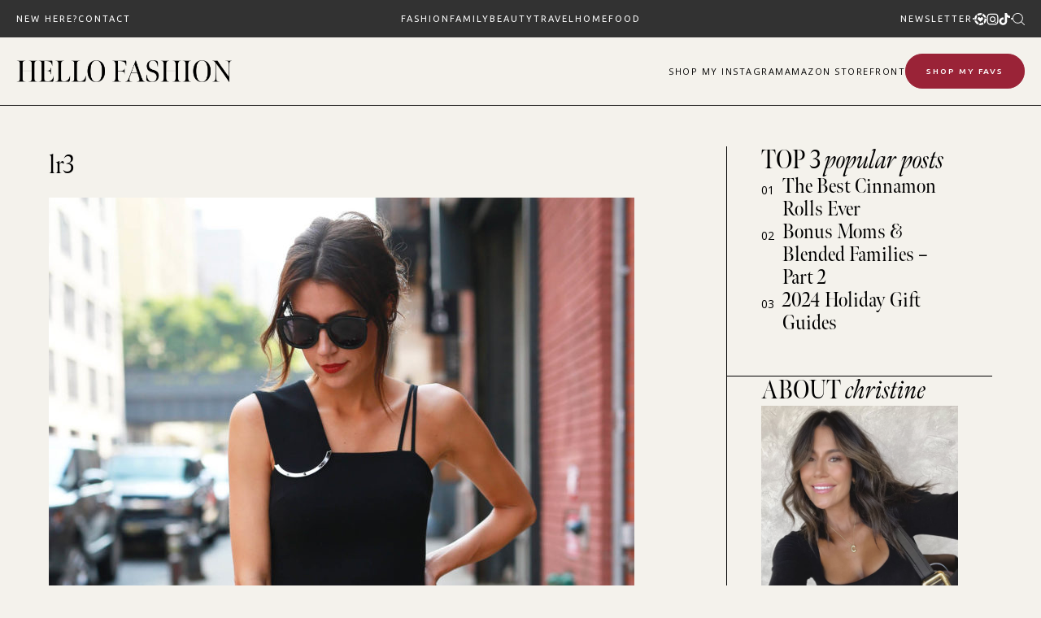

--- FILE ---
content_type: text/html; charset=UTF-8
request_url: https://www.hellofashionblog.com/2016/09/nyfw-luisaviaroma.html/lr3
body_size: 31892
content:
<!doctype html>
<html lang="en-US">
<head>
<meta charset="UTF-8">
<meta name="viewport" content="width=device-width, initial-scale=1">
<link rel="shortcut icon" href="https://www.hellofashionblog.com/wp-content/uploads/2024/10/favicon.png" />
<link rel="profile" href="https://gmpg.org/xfn/11">
<script type="text/javascript">var WPAC={}; window.WPAC = WPAC; WPAC = WPAC;WPAC._Options={enable:true,debug:false,menuHelper:false,selectorCommentForm:"#commentform,.ast-commentform,.comment-form",selectorCommentsContainer:"#comments,.comments-wrapper,.comments-area,.wp-block-comments",selectorCommentList:".comment-list,.ast-comment-list,.wp-block-comment-template",selectorCommentPagingLinks:"#comments [class^='nav-'] a",selectorCommentLinks:"#comments a[href*=\"/comment-page-\"]",selectorRespondContainer:"#respond",selectorErrorContainer:"p:parent",selectorSubmitButton:"#submit",selectorTextarea:"#comment",selectorPostContainer:false,scrollSpeed:500,autoUpdateIdleTime:false,popupOverlayBackgroundColor:"#000000",popupOverlayBackgroundOpacity:false,popupBackgroundColorLoading:"#e0a9a9",popupTextColorLoading:"#ffffff",popupBackgroundColorSuccess:"#e0a9a9",popupTextColorSuccess:"#FFFFFF",popupBackgroundColorError:"#e74c3c",popupTextColorError:"#FFFFFF",popupOpacity:100,popupOpacityTablet:85,popupOpacityMobile:85,popupCornerRadius:false,popupCornerRadiusTablet:5,popupCornerRadiusMobile:5,popupMarginTop:false,popupMarginTopTablet:10,popupMarginTopMobile:10,popupWidth:100,popupWidthTablet:45,popupWidthMobile:75,popupPadding:10,popupPaddingTablet:20,popupPaddingMobile:20,popupFadeIn:400,popupFadeOut:400,popupTimeout:3000,popupTextAlign:"center",popupVerticalAlign:"verticalStart",popupTextFontSize:"20px",popupTextFontSizeTablet:"20px",popupTextFontSizeMobile:"20px",popupZindex:9999,textPosted:"Your comment has been posted. Thank you!",textPostedUnapproved:"Your comment has been posted and is awaiting moderation. Thank you!",textReloadPage:"Reloading page. Please wait.",textPostComment:"Posting your comment. Please wait.",textRefreshComments:"Loading comments. Please wait.",textUnknownError:"Something went wrong, your comment has not been posted.",textErrorTypeComment:"Please type your comment text.",textErrorCommentsClosed:"Sorry, comments are closed for this item.",textErrorMustBeLoggedIn:"Sorry, you must be logged in to post a comment.",textErrorFillRequiredFields:"Please fill the required fields (name, email).",textErrorInvalidEmailAddress:"Please enter a valid email address.",textErrorPostTooQuickly:"You are posting comments too quickly. Please wait a minute and resubmit your comment.",textErrorDuplicateComment:"Duplicate comment detected. It looks like you have already submitted this comment.",callbackOnBeforeSelectElements:false,callbackOnBeforeSubmitComment:false,callbackOnAfterPostComment:false,callbackOnBeforeUpdateComments:false,callbackOnAfterUpdateComments:false,commentPagesUrlRegex:false,disableUrlUpdate:true,disableScrollToAnchor:true,useUncompressedScripts:false,placeScriptsInFooter:true,optimizeAjaxResponse:false,baseUrl:false,disableCache:false,enableByQuery:false,lazyLoadEnabled:false,lazyLoadDisplay:"overlay",lazyLoadInlineDisplayLocation:"comments",lazyLoadInlineDisplayElement:"#comments",lazyLoadInlineLoadingType:"spinner",lazyLoadInlineSpinner:"LoadingGray1",lazyLoadInlineSpinnerLabelEnabled:true,lazyLoadInlineSpinnerContainerBackgroundColor:"#333333",lazyLoadInlineSpinnerContainerBackgroundColorOpacity:true,lazyLoadInlineSpinnerLabel:"Loading comments...",lazyLoadInlineSpinnerLabelColor:"#FFFFFF",lazyLoadInlineSpinnerIconColor:"#FFFFFF",lazyLoadInlineSpinnerLayoutType:"horizontal",lazyLoadInlineSpinnerLayoutAlignment:"left",lazyLoadInlineSpinnerLayoutRTL:false,lazyLoadTrigger:"domready",lazyLoadTriggerElement:false,lazyLoadInlineSpinnerSpeed:1.25,lazyLoadTriggerScrollOffset:false,lazyLoadPaginationEnabled:false,lazyLoadCommentsPerPage:30,lazyLoadUseThemePagination:true,lazyLoadPaginationStyle:"nextPrev",lazyLoadPaginationLocation:"bottom",lazyLoadingPaginationScrollToTop:true,lazyLoadInlineSpinnerLabelFontSizeDesktop:42,lazyLoadInlineSpinnerSizeDesktop:72,lazyLoadInlineSpinnerLabelLineHeightDesktop:54,lazyLoadInlineSpinnerContainerPaddingDesktop:35,lazyLoadInlineSpinnerGapDesktop:20,lazyLoadInlineSpinnerLabelFontSizeTablet:36,lazyLoadInlineSpinnerSizeTablet:65,lazyLoadInlineSpinnerLabelLineHeightTablet:42,lazyLoadInlineSpinnerContainerPaddingTablet:25,lazyLoadInlineSpinnerGapTablet:15,lazyLoadInlineSpinnerLabelFontSizeMobile:28,lazyLoadInlineSpinnerSizeMobile:48,lazyLoadInlineSpinnerLabelLineHeightMobile:34,lazyLoadInlineSpinnerContainerPaddingMobile:20,lazyLoadInlineSpinnerGapMobile:15,lazyLoadInlineSkeletonLoadingLabelEnabled:false,lazyLoadInlineSkeletonLoadingLabel:"Loading comments...",lazyLoadInlineSkeletonItemsShow:2,lazyLoadInlineSkeletonBackgroundColor:"#EEEEEE",lazyLoadInlineSkeletonHighlightColor:"#dedede",lazyLoadInlineSkeletonHeadingColor:"#333333",lazyLoadInlineSkeletonHeadingFontSize:24,lazyLoadInlineSkeletonHeadingLineHeight:1.5,lazyLoadInlineShortcode:false,lazyLoadInlineLoadingButtonLabel:"Load Comments",lazyLoadInlineLoadingButtonLabelLoading:"Loading Comments...",lazyLoadInlineButtonSpinner:"LoadingGray1",lazyLoadInlineButtonLabel:"Load Comments",lazyLoadInlineButtonLabelLoading:"Loading Comments...",lazyLoadInlineButtonAppearance:"solid",lazyLoadInlineButtonUseThemeStyles:true,lazyLoadInlineButtonBackgroundColor:"#333333",lazyLoadInlineButtonBackgroundColorHover:"#444444",lazyLoadInlineButtonTextColor:"#FFFFFF",lazyLoadInlineButtonTextColorHover:"#FFFFFF",lazyLoadInlineButtonBorderColor:"#333333",lazyLoadInlineButtonBorderColorHover:"#444444",lazyLoadInlineButtonBorderWidth:true,lazyLoadInlineButtonBorderRadius:5,lazyLoadInlineButtonPaddingTop:12,lazyLoadInlineButtonPaddingRight:24,lazyLoadInlineButtonPaddingBottom:12,lazyLoadInlineButtonPaddingLeft:24,lazyLoadInlineButtonFontSize:16,lazyLoadInlineButtonLineHeight:1.5,lazyLoadInlineButtonFontWeight:600,lazyLoadInlineButtonFontFamily:"inherit",lazyLoadInlineButtonAlign:"center",firstTimeInstall:false,lazyLoadIntoElement:false,commentsEnabled:true,version:"3.0.2"};</script><meta name='robots' content='index, follow, max-image-preview:large, max-snippet:-1, max-video-preview:-1' />
<style>img:is([sizes="auto" i], [sizes^="auto," i]) { contain-intrinsic-size: 3000px 1500px }</style>
<!-- Google Tag Manager for WordPress by gtm4wp.com -->
<script data-cfasync="false" data-pagespeed-no-defer>
var gtm4wp_datalayer_name = "dataLayer";
var dataLayer = dataLayer || [];
</script>
<!-- End Google Tag Manager for WordPress by gtm4wp.com -->
<!-- This site is optimized with the Yoast SEO plugin v23.9 - https://yoast.com/wordpress/plugins/seo/ -->
<title>lr3 | Hello Fashion</title>
<link rel="canonical" href="https://www.hellofashionblog.com/2016/09/nyfw-luisaviaroma.html/lr3/" />
<meta property="og:locale" content="en_US" />
<meta property="og:type" content="article" />
<meta property="og:title" content="lr3 | Hello Fashion" />
<meta property="og:url" content="https://www.hellofashionblog.com/2016/09/nyfw-luisaviaroma.html/lr3/" />
<meta property="og:site_name" content="Hello Fashion" />
<meta property="og:image" content="https://www.hellofashionblog.com/2016/09/nyfw-luisaviaroma.html/lr3" />
<meta property="og:image:width" content="1360" />
<meta property="og:image:height" content="2040" />
<meta property="og:image:type" content="image/jpeg" />
<meta name="twitter:card" content="summary_large_image" />
<script type="application/ld+json" class="yoast-schema-graph">{"@context":"https://schema.org","@graph":[{"@type":"WebPage","@id":"https://www.hellofashionblog.com/2016/09/nyfw-luisaviaroma.html/lr3/","url":"https://www.hellofashionblog.com/2016/09/nyfw-luisaviaroma.html/lr3/","name":"lr3 | Hello Fashion","isPartOf":{"@id":"https://165.227.6.110/#website"},"primaryImageOfPage":{"@id":"https://www.hellofashionblog.com/2016/09/nyfw-luisaviaroma.html/lr3/#primaryimage"},"image":{"@id":"https://www.hellofashionblog.com/2016/09/nyfw-luisaviaroma.html/lr3/#primaryimage"},"thumbnailUrl":"https://www.hellofashionblog.com/wp-content/uploads/2016/09/lr3.jpg","datePublished":"2016-09-13T13:41:24+00:00","dateModified":"2016-09-13T13:41:24+00:00","breadcrumb":{"@id":"https://www.hellofashionblog.com/2016/09/nyfw-luisaviaroma.html/lr3/#breadcrumb"},"inLanguage":"en-US","potentialAction":[{"@type":"ReadAction","target":["https://www.hellofashionblog.com/2016/09/nyfw-luisaviaroma.html/lr3/"]}]},{"@type":"ImageObject","inLanguage":"en-US","@id":"https://www.hellofashionblog.com/2016/09/nyfw-luisaviaroma.html/lr3/#primaryimage","url":"https://www.hellofashionblog.com/wp-content/uploads/2016/09/lr3.jpg","contentUrl":"https://www.hellofashionblog.com/wp-content/uploads/2016/09/lr3.jpg","width":1360,"height":2040},{"@type":"BreadcrumbList","@id":"https://www.hellofashionblog.com/2016/09/nyfw-luisaviaroma.html/lr3/#breadcrumb","itemListElement":[{"@type":"ListItem","position":1,"name":"Home","item":"https://www.hellofashionblog.com/"},{"@type":"ListItem","position":2,"name":"NYFW LUISAVIAROMA","item":"https://www.hellofashionblog.com/2016/09/nyfw-luisaviaroma.html"},{"@type":"ListItem","position":3,"name":"lr3"}]},{"@type":"WebSite","@id":"https://165.227.6.110/#website","url":"https://165.227.6.110/","name":"Hello Fashion","description":"","potentialAction":[{"@type":"SearchAction","target":{"@type":"EntryPoint","urlTemplate":"https://165.227.6.110/?s={search_term_string}"},"query-input":{"@type":"PropertyValueSpecification","valueRequired":true,"valueName":"search_term_string"}}],"inLanguage":"en-US"}]}</script>
<!-- / Yoast SEO plugin. -->
<link rel='dns-prefetch' href='//widgetlogic.org' />
<link rel='dns-prefetch' href='//cdn.jsdelivr.net' />
<link rel='dns-prefetch' href='//use.fontawesome.com' />
<link rel="alternate" type="application/rss+xml" title="Hello Fashion &raquo; Feed" href="https://www.hellofashionblog.com/feed" />
<link rel="alternate" type="application/rss+xml" title="Hello Fashion &raquo; Comments Feed" href="https://www.hellofashionblog.com/comments/feed" />
<link rel="alternate" type="application/rss+xml" title="Hello Fashion &raquo; lr3 Comments Feed" href="https://www.hellofashionblog.com/2016/09/nyfw-luisaviaroma.html/lr3/feed" />
<!-- This site uses the Google Analytics by MonsterInsights plugin v9.2.0 - Using Analytics tracking - https://www.monsterinsights.com/ -->
<!-- Note: MonsterInsights is not currently configured on this site. The site owner needs to authenticate with Google Analytics in the MonsterInsights settings panel. -->
<!-- No tracking code set -->
<!-- / Google Analytics by MonsterInsights -->
<style>
:root {
--wpac-popup-opacity: 1;
--wpac-popup-corner-radius: 0px;
--wpac-popup-margin-top: 0px;
--wpac-popup-width: 100%;
--wpac-popup-padding: 10px;
--wpac-popup-font-size: 20px;
--wpac-popup-line-height: 1.2;
}
/* tablet styles */
@media screen and (max-width: 1024px) {
.wpac-overlay {
--wpac-popup-opacity: 0.85;
--wpac-popup-corner-radius: 5px;
--wpac-popup-margin-top: 10px;
--wpac-popup-width: 45%;
--wpac-popup-padding: 20px;
--wpac-popup-font-size: 20px;
}
}
/* mobile styles */
@media screen and (max-width: 768px) {
.wpac-overlay {
--wpac-popup-opacity: 0.85;
--wpac-popup-corner-radius: 5px;
--wpac-popup-margin-top: 10px;
--wpac-popup-width: 75%;
--wpac-popup-padding: 20px;
--wpac-popup-font-size: 20px;
}
}
.wpac-overlay {
display: none;
opacity: var(--wpac-popup-opacity);
border-radius: var(--wpac-popup-corner-radius);
margin-top: var(--wpac-popup-margin-top);
padding: var(--wpac-popup-padding) !important;
font-size: var(--wpac-popup-font-size) !important;
line-height: var(--wpac-popup-line-height);
margin: 0 auto;
}
</style>
<style id='pdfemb-pdf-embedder-viewer-style-inline-css' type='text/css'>
.wp-block-pdfemb-pdf-embedder-viewer{max-width:none}
</style>
<!-- <link rel='stylesheet' id='block-widget-css' href='https://www.hellofashionblog.com/wp-content/plugins/widget-logic/block_widget/css/widget.css' type='text/css' media='all' /> -->
<!-- <link rel='stylesheet' id='smash_theme-style-css' href='https://www.hellofashionblog.com/wp-content/themes/smash_theme/style.css' type='text/css' media='all' /> -->
<link rel="stylesheet" type="text/css" href="//www.hellofashionblog.com/wp-content/cache/wpfc-minified/m9mkbzqp/66x1p.css" media="all"/>
<link rel='stylesheet' id='fontawesome-style-css' href='https://use.fontawesome.com/releases/v5.15.2/css/all.css' type='text/css' media='all' />
<link rel='stylesheet' id='slick-style-css' href='//cdn.jsdelivr.net/npm/slick-carousel@1.8.1/slick/slick.css' type='text/css' media='all' />
<link rel='stylesheet' id='wpac-frontend-css' href='https://www.hellofashionblog.com/wp-content/plugins/wp-ajaxify-comments/dist/wpac-frontend-css.css' type='text/css' media='all' />
<script src='//www.hellofashionblog.com/wp-content/cache/wpfc-minified/8697yp3v/66x1p.js' type="text/javascript"></script>
<!-- <script type="text/javascript" src="https://www.hellofashionblog.com/wp-includes/js/jquery/jquery.min.js" id="jquery-core-js"></script> -->
<!-- <script type="text/javascript" src="https://www.hellofashionblog.com/wp-includes/js/jquery/jquery-migrate.min.js" id="jquery-migrate-js"></script> -->
<link rel="https://api.w.org/" href="https://www.hellofashionblog.com/wp-json/" /><link rel="alternate" title="JSON" type="application/json" href="https://www.hellofashionblog.com/wp-json/wp/v2/media/13481" /><link rel="EditURI" type="application/rsd+xml" title="RSD" href="https://www.hellofashionblog.com/xmlrpc.php?rsd" />
<link rel='shortlink' href='https://www.hellofashionblog.com/?p=13481' />
<link rel="alternate" title="oEmbed (JSON)" type="application/json+oembed" href="https://www.hellofashionblog.com/wp-json/oembed/1.0/embed?url=https%3A%2F%2Fwww.hellofashionblog.com%2F2016%2F09%2Fnyfw-luisaviaroma.html%2Flr3" />
<link rel="alternate" title="oEmbed (XML)" type="text/xml+oembed" href="https://www.hellofashionblog.com/wp-json/oembed/1.0/embed?url=https%3A%2F%2Fwww.hellofashionblog.com%2F2016%2F09%2Fnyfw-luisaviaroma.html%2Flr3&#038;format=xml" />
<!-- Google Tag Manager for WordPress by gtm4wp.com -->
<!-- GTM Container placement set to footer -->
<script data-cfasync="false" data-pagespeed-no-defer type="text/javascript">
var dataLayer_content = [];
dataLayer.push( dataLayer_content );
</script>
<script data-cfasync="false">
(function(w,d,s,l,i){w[l]=w[l]||[];w[l].push({'gtm.start':
new Date().getTime(),event:'gtm.js'});var f=d.getElementsByTagName(s)[0],
j=d.createElement(s),dl=l!='dataLayer'?'&l='+l:'';j.async=true;j.src=
'//www.googletagmanager.com/gtm.js?id='+i+dl;f.parentNode.insertBefore(j,f);
})(window,document,'script','dataLayer','GTM-KNJ69VK');
</script>
<!-- End Google Tag Manager for WordPress by gtm4wp.com -->
<script>
(function(h,o,t,j,a,r){
h.hj=h.hj||function(){(h.hj.q=h.hj.q||[]).push(arguments)};
h._hjSettings={hjid:2586694,hjsv:5};
a=o.getElementsByTagName('head')[0];
r=o.createElement('script');r.async=1;
r.src=t+h._hjSettings.hjid+j+h._hjSettings.hjsv;
a.appendChild(r);
})(window,document,'//static.hotjar.com/c/hotjar-','.js?sv=');
</script>
<svg xmlns="http://www.w3.org/2000/svg" style="display: none;">
<symbol id="down-triangle" viewBox="0 0 16 16">
<path fill="currentColor" d="m4.427 7.427l3.396 3.396a.25.25 0 0 0 .354 0l3.396-3.396A.25.25 0 0 0 11.396 7H4.604a.25.25 0 0 0-.177.427" />
</symbol>
<symbol id="right-arrow" viewBox="0 0 31.49 31.49">
<path fill="currentColor" d="M21.205,5.007c-0.429-0.444-1.143-0.444-1.587,0c-0.429,0.429-0.429,1.143,0,1.571l8.047,8.047H1.111 C0.492,14.626,0,15.118,0,15.737c0,0.619,0.492,1.127,1.111,1.127h26.554l-8.047,8.032c-0.429,0.444-0.429,1.159,0,1.587 c0.444,0.444,1.159,0.444,1.587,0l9.952-9.952c0.444-0.429,0.444-1.143,0-1.571L21.205,5.007z"/>
</symbol>
<symbol id="left-arrow" viewBox="0 0 448 512">
<path fill="currentColor" d="M231.536 475.535l7.071-7.07c4.686-4.686 4.686-12.284 0-16.971L60.113 273H436c6.627 0 12-5.373 12-12v-10c0-6.627-5.373-12-12-12H60.113L238.607 60.506c4.686-4.686 4.686-12.284 0-16.971l-7.071-7.07c-4.686-4.686-12.284-4.686-16.97 0L3.515 247.515c-4.686 4.686-4.686 12.284 0 16.971l211.051 211.05c4.686 4.686 12.284 4.686 16.97-.001z" />
</symbol>
<symbol id="up-arrow" viewBox="0 0 23 23">
<path fill="currentColor" transform="translate(11.000000, 11.000000) rotate(-90.000000) translate(-11.000000, -11.000000) translate(-0.500000, -0.500000)" d="M12.205,1.007 C11.776,0.563 11.062,0.563 10.618,1.007 C10.189,1.436 10.189,2.15 10.618,2.578 L18.665,10.625 L1.47814301,10.625 C0.859143006,10.626 0.200234075,11.118 0.200234075,11.737 C0.200234075,12.356 0.86900116,12.864 1.48800116,12.864 L18.665,12.864 L10.618,20.896 C10.189,21.34 10.189,22.055 10.618,22.483 C11.062,22.927 11.777,22.927 12.205,22.483 L22.157,12.531 C22.601,12.102 22.601,11.388 22.157,10.96 L12.205,1.007 Z"></path>
</symbol>
<symbol id="down-arrow" viewBox="0 0 23 23">
<path fill="currentColor" transform="translate(11.000000, 11.000000) rotate(-270.000000) translate(-11.000000, -11.000000) translate(-0.500000, -0.500000)" d="M12.6319515,0.716648888 C12.2029515,0.272648888 11.4889515,0.272648888 11.0449515,0.716648888 C10.6159515,1.14564889 10.6159515,1.85964889 11.0449515,2.28764889 L19.0919515,10.3346489 L1.90509452,10.3346489 C1.28609452,10.3356489 0.627185586,10.8276489 0.627185586,11.4466489 C0.627185586,12.0656489 1.29595267,12.5736489 1.91495267,12.5736489 L19.0919515,12.5736489 L11.0449515,20.6056489 C10.6159515,21.0496489 10.6159515,21.7646489 11.0449515,22.1926489 C11.4889515,22.6366489 12.2039515,22.6366489 12.6319515,22.1926489 L22.5839515,12.2406489 C23.0279515,11.8116489 23.0279515,11.0976489 22.5839515,10.6696489 L12.6319515,0.716648888 Z"></path>
</symbol>
<symbol id="long-arrow-left" viewBox="0 0 448 512">
<path fill="currentColor" d="M136.97 380.485l7.071-7.07c4.686-4.686 4.686-12.284 0-16.971L60.113 273H436c6.627 0 12-5.373 12-12v-10c0-6.627-5.373-12-12-12H60.113l83.928-83.444c4.686-4.686 4.686-12.284 0-16.971l-7.071-7.07c-4.686-4.686-12.284-4.686-16.97 0l-116.485 116c-4.686 4.686-4.686 12.284 0 16.971l116.485 116c4.686 4.686 12.284 4.686 16.97-.001z" class=""></path>
</symbol>
<symbol id="long-arrow-right" viewBox="0 0 448 512">
<path fill="currentColor" d="M311.03 131.515l-7.071 7.07c-4.686 4.686-4.686 12.284 0 16.971L387.887 239H12c-6.627 0-12 5.373-12 12v10c0 6.627 5.373 12 12 12h375.887l-83.928 83.444c-4.686 4.686-4.686 12.284 0 16.971l7.071 7.07c4.686 4.686 12.284 4.686 16.97 0l116.485-116c4.686-4.686 4.686-12.284 0-16.971L328 131.515c-4.686-4.687-12.284-4.687-16.97 0z" class=""></path>
</symbol>
<symbol id="up-angle" viewBox="0 0 13 8">
<g transform="translate(6.500000, 4.000000) rotate(-180.000000) translate(-6.500000, -4.000000) " fill="currentColor" fill-rule="nonzero">
<path d="M11.916684,0.6244686 L6.782627,6.0771538 L1.518086,0.6103552 C1.329874,0.4149116 1.018859,0.4090497 0.823415,0.5972624 C0.822365,0.5982733 0.82132,0.5992889 0.820279,0.6003091 L0.820279,0.6003091 C0.624274,0.792454 0.619736,1.1066597 0.810112,1.3043842 L6.057728,6.7545758 C6.440789,7.1524238 7.07384,7.1644113 7.471688,6.7813507 C7.482286,6.771147 7.492657,6.7607107 7.502794,6.7500494 L12.660091,1.3260652 C12.854347,1.1217638 12.846204,0.798669 12.641903,0.6044127 C12.641443,0.603976 12.640983,0.6035401 12.640522,0.6031051 L12.640522,0.6031051 C12.434973,0.4091151 12.111082,0.4184857 11.917092,0.6240349 C11.916956,0.6241794 11.91682,0.624324 11.916684,0.6244686 Z" id="Path"></path>
</g>
</symbol>
<symbol id="down-angle" viewBox="0 0 13 8">
<path transform="translate(-507.000000, -24.000000)" fill="currentColor" d="M518.916684,24.6244686 L513.782627,30.0771538 L508.518086,24.6103552 C508.329874,24.4149116 508.018859,24.4090497 507.823415,24.5972624 C507.822365,24.5982733 507.82132,24.5992889 507.820279,24.6003091 L507.820279,24.6003091 C507.624274,24.792454 507.619736,25.1066597 507.810112,25.3043842 L513.057728,30.7545758 C513.440789,31.1524238 514.07384,31.1644113 514.471688,30.7813507 C514.482286,30.771147 514.492657,30.7607107 514.502794,30.7500494 L519.660091,25.3260652 C519.854347,25.1217638 519.846204,24.798669 519.641903,24.6044127 C519.641443,24.603976 519.640983,24.6035401 519.640522,24.6031051 L519.640522,24.6031051 C519.434973,24.4091151 519.111082,24.4184857 518.917092,24.6240349 C518.916956,24.6241794 518.91682,24.624324 518.916684,24.6244686 Z"></path>
</symbol>
<symbol id="left-angle" viewBox="0 0 17 25" version="1.1" xmlns="http://www.w3.org/2000/svg" xmlns:xlink="http://www.w3.org/1999/xlink">
<g stroke="none" stroke-width="1" fill="none" fill-rule="evenodd">
<g transform="translate(-1232.000000, -3594.000000)" fill="currentColor">
<g transform="translate(0.000000, 3298.000000)">
<g transform="translate(24.000000, 59.000000)">
<g transform="translate(1168.000000, 220.000000)">
<polygon transform="translate(48.253676, 29.274001) rotate(-180.000000) translate(-48.253676, -29.274001) " points="41.2365271 17 40 18.5564321 53.3189464 29.2778329 40 39.9996164 41.2365271 41.5480011 56.507352 29.2758373"></polygon>
</g>
</g>
</g>
</g>
</g>
</symbol>
<svg id="right-angle" viewBox="0 0 17 25" version="1.1" xmlns="http://www.w3.org/2000/svg" xmlns:xlink="http://www.w3.org/1999/xlink">
<g stroke="none" stroke-width="1" fill="none" fill-rule="evenodd">
<g transform="translate(-1232.000000, -3594.000000)" fill="currentColor">
<g transform="translate(0.000000, 3298.000000)">
<g transform="translate(24.000000, 59.000000)">
<g transform="translate(1168.000000, 220.000000)">
<polygon points="41.2365271 17 40 18.5564321 53.3189464 29.2778329 40 39.9996164 41.2365271 41.5480011 56.507352 29.2758373"></polygon>
</g>
</g>
</g>
</g>
</g>
</svg>
<symbol id="burger-thick" viewBox="0 0 512 320">
<path d="M491.333 0C497.221 0 512.001 5 512.001 20.667C512.001 36.334 497.222 41.334 491.334 41.334L256 41L20.667 41.334C14.779 41.334 0 36.334 0 20.667C0 5 14.779 0 20.667 0H491.333Z" fill="currentColor"/>
<path d="M512.001 159.833C512.001 144.166 497.221 139.166 491.333 139.166H20.667C14.779 139.166 0 144.166 0 159.833C0 175.5 14.779 180.5 20.667 180.5L256 180.166L491.334 180.5C497.222 180.5 512.001 175.5 512.001 159.833Z" fill="currentColor"/>
<path d="M512.001 299.5C512.001 283.833 497.221 278.833 491.333 278.833H20.667C14.779 278.833 0 283.833 0 299.5C0 315.167 14.779 320.167 20.667 320.167L256.001 319.833L491.334 320.167C497.222 320.167 512.001 315.167 512.001 299.5Z" fill="currentColor"/>
</symbol>
<symbol id="burger-thin" viewBox="0 0 512 320">
<path fill="currentColor" d="M501.333,0 C507.221,0 512.001,4.779 512.001,10.667 C512.001,16.555 507.222,21.334 501.334,21.334 L10.667,21.334 C4.779,21.334 0,16.555 0,10.667 C0,4.779 4.779,0 10.667,0 L501.333,0 Z M501.333,149.333 C507.221,149.333 512.001,154.112 512.001,160 C512.001,165.888 507.222,170.667 501.334,170.667 L10.667,170.667 C4.779,170.667 0,165.888 0,160 C0,154.112 4.779,149.333 10.667,149.333 L501.333,149.333 Z M501.333,298.667 C507.221,298.667 512,303.445 512.001,309.333 C512.001,315.221 507.222,320 501.334,320 L10.667,320 C4.779,320 0,315.221 0,309.333 C0,303.445 4.779,298.667 10.667,298.667 L501.333,298.667 Z" />
</symbol>
<symbol id="shopping-bag" viewBox="0 0 14 17">
<path d="M6.62171 0.846924C4.97944 0.846924 3.63141 2.19495 3.63141 3.83723V4.43529H0.678189L0.64111 4.99627L0.043049 15.7614L0.00537109 16.3965H13.2375L13.2004 15.7608L12.6023 4.99567L12.5646 4.43529H9.61202V3.83723C9.61202 2.19495 8.26399 0.846924 6.62171 0.846924ZM6.62171 2.04304C7.09756 2.04304 7.55392 2.23207 7.89039 2.56855C8.22687 2.90502 8.4159 3.36138 8.4159 3.83723V4.43529H4.82753V3.83723C4.82753 3.36138 5.01656 2.90502 5.35304 2.56855C5.68951 2.23207 6.14587 2.04304 6.62171 2.04304ZM1.79955 5.63141H3.63141V7.42559H4.82753V5.63141H8.4159V7.42559H9.61202V5.63141H11.4439L11.9672 15.2004H1.27685L1.79955 5.63141Z" fill="currentColor"/>
</symbol>
<symbol id="search" viewBox="0 0 451 451">
<path fill="currentColor" d="M447.05,428l-109.6-109.6c29.4-33.8,47.2-77.9,47.2-126.1C384.65,86.2,298.35,0,192.35,0C86.25,0,0.05,86.3,0.05,192.3
s86.3,192.3,192.3,192.3c48.2,0,92.3-17.8,126.1-47.2L428.05,447c2.6,2.6,6.1,4,9.5,4s6.9-1.3,9.5-4
C452.25,441.8,452.25,433.2,447.05,428z M26.95,192.3c0-91.2,74.2-165.3,165.3-165.3c91.2,0,165.3,74.2,165.3,165.3
s-74.1,165.4-165.3,165.4C101.15,357.7,26.95,283.5,26.95,192.3z"/>
</symbol>
<symbol id="plus" viewBox="0 0 384 512">
<path fill="currentColor" d="M376 232H216V72c0-4.42-3.58-8-8-8h-32c-4.42 0-8 3.58-8 8v160H8c-4.42 0-8 3.58-8 8v32c0 4.42 3.58 8 8 8h160v160c0 4.42 3.58 8 8 8h32c4.42 0 8-3.58 8-8V280h160c4.42 0 8-3.58 8-8v-32c0-4.42-3.58-8-8-8z" class=""></path>
</symbol>
<symbol id="plus-thin" viewBox="0 0 143 144">
<polygon fill="currentColor" stroke-width="10" points="73.4314221 70.6655617 142.772747 70.6655617 142.772747 73.6655617 73.4314221 73.6655617 73.4314221 143.006886 70.4314221 143.006886 70.4314221 73.6655617 0.427850759 73.6655617 0.427850759 70.6655617 70.4314221 70.6655617 70.4314221 0.661990368 73.4314221 0.661990368"></polygon>
</symbol>
<symbol id="plus-bold" viewBox="0 0 147 148">
<path fill="currentColor" d="M74.4314221,69.6655617 L143.772747,69.6655617 L143.772747,74.6655617 L74.4314221,74.6655617 L74.4314221,144.006886 L69.4314221,144.006886 L69.4314221,74.6655617 L-0.572149241,74.6655617 L-0.572149241,69.6655617 L69.4314221,69.6655617 L69.4314221,-0.338009632 L74.4314221,-0.338009632 L74.4314221,69.6655617 Z"></path>
</symbol>
<symbol id="close" viewBox="0 0 143 144">
<polygon stroke="currentColor" transform="rotate(-45.000000) translate(-100.000000, 5.000000)" stroke-width="10" points="103.431422 99.6655617 172.772747 99.6655617 172.772747 102.665562 103.431422 102.665562 103.431422 172.006886 100.431422 172.006886 100.431422 102.665562 30.4278508 102.665562 30.4278508 99.6655617 100.431422 99.6655617 100.431422 29.6619904 103.431422 29.6619904"></polygon>
</symbol>
<symbol id="share" viewBox="0 0 58.995 58.995">
<path d="M39.927,41.929c-0.524,0.524-0.975,1.1-1.365,1.709l-17.28-10.489c0.457-1.144,0.716-2.388,0.716-3.693
c0-1.305-0.259-2.549-0.715-3.693l17.284-10.409C40.342,18.142,43.454,20,46.998,20c5.514,0,10-4.486,10-10s-4.486-10-10-10
s-10,4.486-10,10c0,1.256,0.243,2.454,0.667,3.562L20.358,23.985c-1.788-2.724-4.866-4.529-8.361-4.529c-5.514,0-10,4.486-10,10
s4.486,10,10,10c3.495,0,6.572-1.805,8.36-4.529L37.661,45.43c-0.43,1.126-0.664,2.329-0.664,3.57c0,2.671,1.04,5.183,2.929,7.071
c1.949,1.949,4.51,2.924,7.071,2.924s5.122-0.975,7.071-2.924c1.889-1.889,2.929-4.4,2.929-7.071s-1.04-5.183-2.929-7.071
C50.169,38.029,43.826,38.029,39.927,41.929z M46.998,2c4.411,0,8,3.589,8,8s-3.589,8-8,8s-8-3.589-8-8S42.586,2,46.998,2z
M11.998,37.456c-4.411,0-8-3.589-8-8s3.589-8,8-8s8,3.589,8,8S16.409,37.456,11.998,37.456z M52.654,54.657
c-3.119,3.119-8.194,3.119-11.313,0c-1.511-1.511-2.343-3.521-2.343-5.657s0.832-4.146,2.343-5.657
c1.56-1.56,3.608-2.339,5.657-2.339s4.097,0.779,5.657,2.339c1.511,1.511,2.343,3.521,2.343,5.657S54.166,53.146,52.654,54.657z"/>
</symbol>
<symbol id="link" viewBox="0 0 512 512">
<path fill="currentColor" d="M314.222 197.78c51.091 51.091 54.377 132.287 9.75 187.16-6.242 7.73-2.784 3.865-84.94 86.02-54.696 54.696-143.266 54.745-197.99 0-54.711-54.69-54.734-143.255 0-197.99 32.773-32.773 51.835-51.899 63.409-63.457 7.463-7.452 20.331-2.354 20.486 8.192a173.31 173.31 0 0 0 4.746 37.828c.966 4.029-.272 8.269-3.202 11.198L80.632 312.57c-32.755 32.775-32.887 85.892 0 118.8 32.775 32.755 85.892 32.887 118.8 0l75.19-75.2c32.718-32.725 32.777-86.013 0-118.79a83.722 83.722 0 0 0-22.814-16.229c-4.623-2.233-7.182-7.25-6.561-12.346 1.356-11.122 6.296-21.885 14.815-30.405l4.375-4.375c3.625-3.626 9.177-4.594 13.76-2.294 12.999 6.524 25.187 15.211 36.025 26.049zM470.958 41.04c-54.724-54.745-143.294-54.696-197.99 0-82.156 82.156-78.698 78.29-84.94 86.02-44.627 54.873-41.341 136.069 9.75 187.16 10.838 10.838 23.026 19.525 36.025 26.049 4.582 2.3 10.134 1.331 13.76-2.294l4.375-4.375c8.52-8.519 13.459-19.283 14.815-30.405.621-5.096-1.938-10.113-6.561-12.346a83.706 83.706 0 0 1-22.814-16.229c-32.777-32.777-32.718-86.065 0-118.79l75.19-75.2c32.908-32.887 86.025-32.755 118.8 0 32.887 32.908 32.755 86.025 0 118.8l-45.848 45.84c-2.93 2.929-4.168 7.169-3.202 11.198a173.31 173.31 0 0 1 4.746 37.828c.155 10.546 13.023 15.644 20.486 8.192 11.574-11.558 30.636-30.684 63.409-63.457 54.733-54.735 54.71-143.3-.001-197.991z" class=""></path>
</symbol>
<symbol id="play-ring" viewBox="0 0 87 88">
<path d="M43.4599 0.6875C19.5414 0.6875 0.147421 20.0814 0.147421 44C0.147421 67.9186 19.5414 87.3125 43.4599 87.3125C67.3785 87.3125 86.7724 67.9186 86.7724 44C86.7724 20.0814 67.3785 0.6875 43.4599 0.6875ZM43.4599 83C23.6019 83 4.5 63.858 4.5 44C4.5 24.142 23.6019 5 43.4599 5C63.3179 5 82 24.142 82 44C82 63.858 63.3179 83 43.4599 83Z" fill="currentColor"/>
<path d="M63.5729 43.7925L34.946 23.0064C34.7164 22.8381 34.4446 22.7369 34.1608 22.714C33.8771 22.6911 33.5926 22.7474 33.3389 22.8767C33.0853 23.006 32.8726 23.2032 32.7245 23.4463C32.5764 23.6894 32.4987 23.9689 32.5 24.2536V65.8258C32.5 67.0924 33.9309 67.8078 34.946 67.073L63.5729 46.2869C63.7705 46.1445 63.9315 45.9571 64.0425 45.7403C64.1535 45.5234 64.2114 45.2833 64.2114 45.0397C64.2114 44.7961 64.1535 44.556 64.0425 44.3391C63.9315 44.1223 63.7705 43.935 63.5729 43.7925ZM35.8608 60.5391V44.5391V28.0391L58.8608 45.0397L35.8608 60.5391Z" fill="currentColor"/>
</symbol>
<symbol id="play" viewBox="0 0 56 56">
<path d="M28 0.875C13.0207 0.875 0.875 13.0207 0.875 28C0.875 42.9793 13.0207 55.125 28 55.125C42.9793 55.125 55.125 42.9793 55.125 28C55.125 13.0207 42.9793 0.875 28 0.875ZM36.7248 28.4178L23.5014 38.0387C23.4289 38.0908 23.3434 38.1219 23.2544 38.1286C23.1654 38.1352 23.0762 38.1173 22.9968 38.0766C22.9173 38.0359 22.8506 37.9741 22.804 37.898C22.7573 37.8219 22.7326 37.7344 22.7324 37.6451V18.4154C22.7321 18.326 22.7566 18.2382 22.8032 18.1618C22.8497 18.0854 22.9165 18.0234 22.9961 17.9827C23.0757 17.9419 23.1651 17.924 23.2543 17.9309C23.3435 17.9378 23.429 17.9693 23.5014 18.0219L36.7248 27.6367C36.7873 27.6809 36.8382 27.7394 36.8734 27.8074C36.9086 27.8753 36.9269 27.9507 36.9269 28.0272C36.9269 28.1038 36.9086 28.1792 36.8734 28.2471C36.8382 28.3151 36.7873 28.3736 36.7248 28.4178Z" fill="currentColor"/>
</symbol>
<symbol id="star" viewBox="0 0 17 16">
<path d="M16.0074 5.56251L11.0484 4.8418L8.83161 0.347663C8.77106 0.224617 8.67145 0.125007 8.54841 0.0644604C8.23981 -0.0878834 7.86481 0.0390697 7.71052 0.347663L5.49372 4.8418L0.534735 5.56251C0.398016 5.58204 0.273016 5.64649 0.177313 5.74415C0.0616135 5.86307 -0.0021424 6.02306 5.49725e-05 6.18896C0.00225234 6.35486 0.0702232 6.5131 0.189032 6.62891L3.77692 10.127L2.92927 15.0664C2.90939 15.1813 2.9221 15.2995 2.96597 15.4075C3.00984 15.5156 3.0831 15.6092 3.17745 15.6777C3.2718 15.7462 3.38346 15.7869 3.49977 15.7952C3.61609 15.8035 3.7324 15.7791 3.83552 15.7246L8.27106 13.3926L12.7066 15.7246C12.8277 15.7891 12.9683 15.8106 13.1031 15.7871C13.4429 15.7285 13.6715 15.4063 13.6129 15.0664L12.7652 10.127L16.3531 6.62891C16.4508 6.53321 16.5152 6.40821 16.5347 6.27149C16.5875 5.92969 16.3492 5.61329 16.0074 5.56251Z" fill="currentColor"/>
</symbol>
<symbol id="checkbox" viewBox="0 0 62 55">
<path fill-rule="evenodd" clip-rule="evenodd" d="M26.5361 39.0005C25.8683 39.3126 25.0528 39.2422 24.4383 38.7506L12.5617 29.2494C11.6992 28.5594 11.5594 27.3008 12.2494 26.4383C12.9394 25.5757 14.198 25.4359 15.0605 26.1259L25.585 34.5455L57.7207 0.624515C58.4804 -0.177349 59.7462 -0.211563 60.5481 0.548099C61.35 1.30776 61.3842 2.57363 60.6245 3.37549L27.3755 38.4717C27.1359 38.7246 26.846 38.9011 26.5361 39.0005ZM2 2.92359C0.895432 2.92359 2.18557e-06 3.81902 2.18557e-06 4.92359L0 52.9236C-4.82821e-08 54.0282 0.89543 54.9236 2 54.9236H49.9961L50 54.9236C51.1046 54.9236 52 54.0282 52 52.9236V27.9236C52 26.819 51.1046 25.9236 50 25.9236C48.8954 25.9236 48 26.819 48 27.9236V50.9236H4L4 6.92359L44 6.92359C45.1046 6.92359 46 6.02816 46 4.92359C46 3.81902 45.1046 2.92359 44 2.92359L2 2.92359Z" fill="currentColor"/>
</symbol>
<symbol id="checkmark" viewBox="0 0 51 40">
<path fill-rule="evenodd" clip-rule="evenodd" d="M15.5366 39.0769C14.8688 39.389 14.0533 39.3187 13.4387 38.827L1.56221 29.3258C0.699681 28.6358 0.559839 27.3772 1.24986 26.5147C1.93988 25.6522 3.19846 25.5123 4.06099 26.2023L14.5855 34.6219L46.7212 0.700931C47.4808 -0.100934 48.7467 -0.135147 49.5486 0.624515C50.3504 1.38418 50.3846 2.65004 49.625 3.45191L16.376 38.5481C16.1364 38.801 15.8464 38.9775 15.5366 39.0769Z" fill="currentColor"/>
</symbol>
<symbol id="cell" viewBox="0 0 13 20">
<path fill-rule="evenodd" clip-rule="evenodd" d="M10.8009 1.67997C10.5683 1.44734 10.2528 1.31664 9.92377 1.31664H2.48094C2.15195 1.31664 1.83643 1.44734 1.6038 1.67997C1.37116 1.9126 1.24047 2.22812 1.24047 2.55711V17.4428C1.24047 17.7718 1.37116 18.0873 1.6038 18.3199C1.83643 18.5525 2.15195 18.6832 2.48094 18.6832H9.92377C10.2528 18.6832 10.5683 18.5525 10.8009 18.3199C11.0335 18.0873 11.1642 17.7718 11.1642 17.4428V2.55711C11.1642 2.22812 11.0335 1.9126 10.8009 1.67997ZM0.726651 0.802823C1.19192 0.337556 1.82296 0.0761719 2.48094 0.0761719H9.92377C10.5818 0.0761719 11.2128 0.337556 11.6781 0.802823C12.1433 1.26809 12.4047 1.89913 12.4047 2.55711V17.4428C12.4047 18.1008 12.1433 18.7318 11.6781 19.1971C11.2128 19.6623 10.5818 19.9237 9.92377 19.9237H2.48094C1.82296 19.9237 1.19192 19.6623 0.726651 19.1971C0.261384 18.7318 0 18.1008 0 17.4428V2.55711C0 1.89913 0.261384 1.26809 0.726651 0.802823ZM7.07855 17.079C6.84592 17.3117 6.5304 17.4424 6.20141 17.4424C5.87242 17.4424 5.5569 17.3117 5.32426 17.079C5.09163 16.8464 4.96094 16.5309 4.96094 16.2019C4.96094 15.8729 5.09163 15.5574 5.32426 15.3248C5.5569 15.0921 5.87242 14.9614 6.20141 14.9614C6.5304 14.9614 6.84592 15.0921 7.07855 15.3248C7.31119 15.5574 7.44188 15.8729 7.44188 16.2019C7.44188 16.5309 7.31119 16.8464 7.07855 17.079Z" fill="currentColor"/>
</symbol>
<symbol id="quote" viewBox="0 0 59 49">
<path d="M47.7599 48.4565C56.7076 48.4565 60.946 39.7443 57.6494 35.9769C47.289 38.567 40.9314 35.2705 40.9314 25.8519C40.9314 12.1949 52.2337 6.77922 58.3558 1.59898L57.414 0.892578C45.6407 6.54374 32.6901 19.4943 32.6901 31.974C32.6901 43.0408 39.7541 48.4565 47.7599 48.4565ZM15.9721 48.4565C24.9198 48.4565 29.1582 39.7443 25.8616 35.9769C15.5012 38.567 9.14362 35.2705 9.14362 25.8519C9.14362 12.1949 20.4459 6.77922 26.568 1.59898L25.6262 0.892578C13.8529 6.54374 0.902344 19.4943 0.902344 31.974C0.902344 43.0408 7.9663 48.4565 15.9721 48.4565Z" fill="currentColor"/>
</symbol>
<symbol id="envelope-o" viewBox="0 0 21 19">
<path fill-rule="evenodd" clip-rule="evenodd" d="M8.97197 2.83824C9.42021 2.52444 9.95413 2.35612 10.5013 2.35612C11.0485 2.35612 11.5824 2.52444 12.0306 2.83824L12.0307 2.83826L17.2806 6.51324L17.2807 6.51326C17.4702 6.64597 17.641 6.80229 17.7892 6.97786L12.1673 11.4755L12.1673 11.4755C11.6944 11.8539 11.1069 12.06 10.5013 12.06C9.89571 12.06 9.30816 11.8539 8.8353 11.4755L8.83527 11.4755L3.21342 6.97786C3.3616 6.80229 3.53238 6.64597 3.72194 6.51326L3.72197 6.51324L8.97194 2.83826L8.97197 2.83824ZM2.58607 8.61036C2.58511 8.63951 2.58463 8.66869 2.58464 8.69791V8.69794V15.6253C2.58464 15.8684 2.68121 16.1016 2.85312 16.2735C3.02503 16.4454 3.25819 16.542 3.5013 16.542H17.5013C17.7444 16.542 17.9776 16.4454 18.1495 16.2735C18.3214 16.1016 18.418 15.8684 18.418 15.6253V8.69794V8.69791C18.418 8.66869 18.4175 8.63951 18.4165 8.61036L13.2086 12.7769L13.2085 12.7769C12.4401 13.3917 11.4854 13.7266 10.5013 13.7266C9.51724 13.7266 8.56248 13.3917 7.79409 12.7769L7.79405 12.7769L2.58607 8.61036ZM10.5013 0.689453C9.61217 0.689453 8.74455 0.962962 8.01617 1.47287L8.01614 1.4729L2.76617 5.14787L2.76614 5.1479C2.19537 5.54747 1.72937 6.07878 1.40764 6.69678C1.08591 7.31477 0.917944 8.00122 0.917969 8.69794V8.69798V15.6253C0.917969 16.3105 1.19014 16.9675 1.67461 17.452C2.15908 17.9365 2.81616 18.2087 3.5013 18.2087H17.5013C18.1864 18.2087 18.8435 17.9365 19.328 17.452C19.8125 16.9675 20.0846 16.3105 20.0846 15.6253V8.69798V8.69794C20.0847 8.00122 19.9167 7.31477 19.595 6.69678C19.2732 6.07878 18.8072 5.54747 18.2365 5.1479L18.2364 5.14787L12.9865 1.4729L12.9864 1.47287C12.258 0.962962 11.3904 0.689453 10.5013 0.689453Z" fill="currentColor"/>
</symbol>
<symbol id="map-marker" viewBox="0 0 16 21">
<path d="M7.90626 0C5.81015 0.00247284 3.8006 0.836245 2.31843 2.31842C0.836253 3.80059 0.00248125 5.81014 8.41145e-06 7.90625C-0.0025021 9.61919 0.557026 11.2857 1.59276 12.65C1.59276 12.65 1.80838 12.9339 1.8436 12.9749L7.90626 20.125L13.9718 12.9713C14.0034 12.9332 14.2198 12.65 14.2198 12.65L14.2205 12.6478C15.2557 11.2841 15.815 9.61841 15.8125 7.90625C15.81 5.81014 14.9763 3.80059 13.4941 2.31842C12.0119 0.836245 10.0024 0.00247284 7.90626 0ZM7.90626 10.7812C7.33764 10.7812 6.78179 10.6126 6.30899 10.2967C5.8362 9.98082 5.46771 9.5318 5.2501 9.00646C5.0325 8.48113 4.97557 7.90306 5.0865 7.34537C5.19743 6.78767 5.47125 6.27539 5.87333 5.87332C6.2754 5.47124 6.78768 5.19742 7.34537 5.08649C7.90307 4.97556 8.48114 5.03249 9.00647 5.2501C9.53181 5.4677 9.98082 5.83619 10.2967 6.30899C10.6126 6.78178 10.7813 7.33763 10.7813 7.90625C10.7803 8.66846 10.4771 9.39917 9.93814 9.93813C9.39918 10.4771 8.66846 10.7803 7.90626 10.7812Z" fill="currentColor"/>
</symbol>
<symbol id="contact" viewBox="0 0 576 512">
<path fill="currentColor" d="M560.83 135.96l-24.79-24.79c-20.23-20.24-53-20.26-73.26 0L384 189.72v-57.75c0-12.7-5.1-25-14.1-33.99L286.02 14.1c-9-9-21.2-14.1-33.89-14.1H47.99C21.5.1 0 21.6 0 48.09v415.92C0 490.5 21.5 512 47.99 512h288.02c26.49 0 47.99-21.5 47.99-47.99v-80.54c6.29-4.68 12.62-9.35 18.18-14.95l158.64-159.3c9.79-9.78 15.17-22.79 15.17-36.63s-5.38-26.84-15.16-36.63zM256.03 32.59c2.8.7 5.3 2.1 7.4 4.2l83.88 83.88c2.1 2.1 3.5 4.6 4.2 7.4h-95.48V32.59zm95.98 431.42c0 8.8-7.2 16-16 16H47.99c-8.8 0-16-7.2-16-16V48.09c0-8.8 7.2-16.09 16-16.09h176.04v104.07c0 13.3 10.7 23.93 24 23.93h103.98v61.53l-48.51 48.24c-30.14 29.96-47.42 71.51-47.47 114-3.93-.29-7.47-2.42-9.36-6.27-11.97-23.86-46.25-30.34-66-14.17l-13.88-41.62c-3.28-9.81-12.44-16.41-22.78-16.41s-19.5 6.59-22.78 16.41L103 376.36c-1.5 4.58-5.78 7.64-10.59 7.64H80c-8.84 0-16 7.16-16 16s7.16 16 16 16h12.41c18.62 0 35.09-11.88 40.97-29.53L144 354.58l16.81 50.48c4.54 13.51 23.14 14.83 29.5 2.08l7.66-15.33c4.01-8.07 15.8-8.59 20.22.34C225.44 406.61 239.9 415.7 256 416h32c22.05-.01 43.95-4.9 64.01-13.6v61.61zm27.48-118.05A129.012 129.012 0 0 1 288 384v-.03c0-34.35 13.7-67.29 38.06-91.51l120.55-119.87 52.8 52.8-119.92 120.57zM538.2 186.6l-21.19 21.19-52.8-52.8 21.2-21.19c7.73-7.73 20.27-7.74 28.01 0l24.79 24.79c7.72 7.73 7.72 20.27-.01 28.01z" class=""></path>
</symbol>
<symbol id="home" viewBox="0 0 576 512">
<path fill="currentColor" d="M541 229.16l-61-49.83v-77.4a6 6 0 0 0-6-6h-20a6 6 0 0 0-6 6v51.33L308.19 39.14a32.16 32.16 0 0 0-40.38 0L35 229.16a8 8 0 0 0-1.16 11.24l10.1 12.41a8 8 0 0 0 11.2 1.19L96 220.62v243a16 16 0 0 0 16 16h128a16 16 0 0 0 16-16v-128l64 .3V464a16 16 0 0 0 16 16l128-.33a16 16 0 0 0 16-16V220.62L520.86 254a8 8 0 0 0 11.25-1.16l10.1-12.41a8 8 0 0 0-1.21-11.27zm-93.11 218.59h.1l-96 .3V319.88a16.05 16.05 0 0 0-15.95-16l-96-.27a16 16 0 0 0-16.05 16v128.14H128V194.51L288 63.94l160 130.57z" class=""></path>
</symbol>
<symbol id="comment" viewBox="0 0 24 24">
<path fill="currentColor" d="m12 16l-5 5v-5H5c-1.1 0-2-.9-2-2V5c0-1.1.9-2 2-2h14c1.1 0 2 .9 2 2v9c0 1.1-.9 2-2 2z" />
</symbol>
<symbol id="pencil" viewBox="0 0 24 24">
<path fill="currentColor" d="M17.263 2.177a1.75 1.75 0 0 1 2.474 0l2.586 2.586a1.75 1.75 0 0 1 0 2.474L19.53 10.03l-.012.013L8.69 20.378a1.75 1.75 0 0 1-.699.409l-5.523 1.68a.75.75 0 0 1-.747-.188a.75.75 0 0 1-.188-.747l1.673-5.5a1.75 1.75 0 0 1 .466-.756L14.476 4.963ZM4.708 16.361a.26.26 0 0 0-.067.108l-1.264 4.154l4.177-1.271a.25.25 0 0 0 .1-.059l10.273-9.806l-2.94-2.939zM19 8.44l2.263-2.262a.25.25 0 0 0 0-.354l-2.586-2.586a.25.25 0 0 0-.354 0L16.061 5.5Z" />
</symbol>
<symbol id="dot" viewBox="0 0 5 5">
<path fill-rule="evenodd" clip-rule="evenodd" d="M2.5 5C3.88071 5 5 3.88071 5 2.5C5 1.11929 3.88071 0 2.5 0C1.11929 0 0 1.11929 0 2.5C0 3.88071 1.11929 5 2.5 5Z" fill="currentColor"/>
</symbol>
<symbol id="twitter" viewBox="0 0 512 512">
<path d="M459.37 151.716c.325 4.548.325 9.097.325 13.645 0 138.72-105.583 298.558-298.558 298.558-59.452 0-114.68-17.219-161.137-47.106 8.447.974 16.568 1.299 25.34 1.299 49.055 0 94.213-16.568 130.274-44.832-46.132-.975-84.792-31.188-98.112-72.772 6.498.974 12.995 1.624 19.818 1.624 9.421 0 18.843-1.3 27.614-3.573-48.081-9.747-84.143-51.98-84.143-102.985v-1.299c13.969 7.797 30.214 12.67 47.431 13.319-28.264-18.843-46.781-51.005-46.781-87.391 0-19.492 5.197-37.36 14.294-52.954 51.655 63.675 129.3 105.258 216.365 109.807-1.624-7.797-2.599-15.918-2.599-24.04 0-57.828 46.782-104.934 104.934-104.934 30.213 0 57.502 12.67 76.67 33.137 23.715-4.548 46.456-13.32 66.599-25.34-7.798 24.366-24.366 44.833-46.132 57.827 21.117-2.273 41.584-8.122 60.426-16.243-14.292 20.791-32.161 39.308-52.628 54.253z" fill="currentColor"/>
</symbol>
<symbol id="facebook" viewBox="0 0 8 18">
<path d="M1.94293 17.2749V9.41436H-0.000244141V6.58418H1.94293V4.16683C1.94293 2.26726 3.09078 0.522827 5.73565 0.522827C6.80652 0.522827 7.59838 0.632637 7.59838 0.632637L7.53598 3.27555C7.53598 3.27555 6.72842 3.26714 5.84716 3.26714C4.89338 3.26714 4.74057 3.73729 4.74057 4.51762V6.58418H7.6118L7.48687 9.41436H4.74057V17.2749H1.94293Z" fill="currentColor"/>
</symbol>
<symbol id="instagram" viewBox="0 0 18 17">
<path d="M9.02754 12.9307C6.66434 12.9307 4.75712 11.0235 4.75712 8.66032C4.75712 6.29711 6.66434 4.38989 9.02754 4.38989C11.3907 4.38989 13.298 6.29711 13.298 8.66032C13.298 11.0235 11.3907 12.9307 9.02754 12.9307ZM9.02754 5.88485C7.49927 5.88485 6.25208 7.13204 6.25208 8.66032C6.25208 10.1886 7.49927 11.4358 9.02754 11.4358C10.5558 11.4358 11.803 10.1886 11.803 8.66032C11.803 7.13204 10.5558 5.88485 9.02754 5.88485ZM13.4729 14.1009C12.9211 14.1009 12.4755 13.6553 12.4755 13.1036C12.4755 12.5518 12.9211 12.1062 13.4729 12.1062C14.0246 12.1062 14.4702 12.5497 14.4702 13.1036C14.4704 13.2346 14.4447 13.3643 14.3946 13.4854C14.3446 13.6065 14.2711 13.7165 14.1784 13.8091C14.0858 13.9018 13.9758 13.9752 13.8547 14.0253C13.7336 14.0754 13.6039 14.1011 13.4729 14.1009ZM17.3518 8.66032C17.3518 9.80964 17.3623 10.9486 17.2977 12.0958C17.2332 13.4284 16.9292 14.611 15.9547 15.5854C14.9782 16.5619 13.7977 16.8639 12.4651 16.9284C11.3158 16.9929 10.1769 16.9825 9.02962 16.9825C7.8803 16.9825 6.74138 16.9929 5.59413 16.9284C4.26158 16.8639 3.07894 16.5599 2.10451 15.5854C1.12799 14.6089 0.826087 13.4284 0.761541 12.0958C0.696996 10.9465 0.707406 9.80756 0.707406 8.66032C0.707406 7.51307 0.696996 6.37207 0.761541 5.22482C0.826087 3.89227 1.13008 2.70963 2.10451 1.7352C3.08102 0.758684 4.26158 0.456778 5.59413 0.392231C6.74346 0.327686 7.88238 0.338095 9.02962 0.338095C10.179 0.338095 11.3179 0.327686 12.4651 0.392231C13.7977 0.456778 14.9803 0.760765 15.9547 1.7352C16.9313 2.71171 17.2332 3.89227 17.2977 5.22482C17.3643 6.37207 17.3518 7.51099 17.3518 8.66032ZM15.5196 3.75068C15.3676 3.37174 15.1844 3.08857 14.8908 2.79708C14.5972 2.5035 14.3161 2.32027 13.9372 2.16828C12.842 1.73311 10.2414 1.83097 9.02754 1.83097C7.81367 1.83097 5.21102 1.73311 4.11583 2.16619C3.73689 2.31819 3.45372 2.50141 3.16222 2.79499C2.86864 3.08857 2.68542 3.36966 2.53342 3.7486C2.10034 4.84588 2.1982 7.44644 2.1982 8.66032C2.1982 9.87419 2.10034 12.4768 2.53342 13.572C2.68542 13.951 2.86864 14.2341 3.16222 14.5256C3.4558 14.8171 3.73689 15.0024 4.11583 15.1544C5.21102 15.5875 7.81367 15.4897 9.02754 15.4897C10.2414 15.4897 12.8441 15.5875 13.9393 15.1544C14.3182 15.0024 14.6014 14.8192 14.8929 14.5256C15.1864 14.2321 15.3697 13.951 15.5217 13.572C15.9547 12.4768 15.8569 9.87419 15.8569 8.66032C15.8569 7.44644 15.9547 4.84588 15.5196 3.75068Z" fill="currentColor"/>
</symbol>
<symbol id="pinterest" viewBox="0 0 15 18">
<path d="M7.7214 0.522827C4.05925 0.522827 0.439941 2.81861 0.439941 6.53416C0.439941 8.89708 1.8534 10.2396 2.71004 10.2396C3.06341 10.2396 3.26686 9.31327 3.26686 9.05147C3.26686 8.73932 2.42093 8.07476 2.42093 6.77582C2.42093 4.07727 4.60536 2.16411 7.43228 2.16411C9.86301 2.16411 11.662 3.46304 11.662 5.84945C11.662 7.63171 10.9017 10.9747 8.43884 10.9747C7.55007 10.9747 6.7898 10.3705 6.7898 9.50459C6.7898 8.23586 7.73211 7.00742 7.73211 5.69841C7.73211 3.47647 4.3805 3.87924 4.3805 6.56437C4.3805 7.12825 4.45545 7.75254 4.72315 8.26607C4.23058 10.2598 3.22403 13.2302 3.22403 15.2843C3.22403 15.9187 3.3204 16.543 3.38465 17.1773C3.50601 17.3049 3.44533 17.2915 3.63093 17.2277C5.42988 14.9118 5.36563 14.4587 6.17944 11.4278C6.61847 12.2132 7.75352 12.6361 8.653 12.6361C12.4436 12.6361 14.1462 9.16223 14.1462 6.0307C14.1462 2.69778 11.0837 0.522827 7.7214 0.522827Z" fill="currentColor"/>
</symbol>
<symbol id="ltki" viewBox="0 0 128 128">
<path d="M90.8996 51.6002L78.8996 40.7002L63.9996 54.1002L49.0996 40.7002L37.0996 51.6002V67.5002L63.9996 91.7002L90.8996 67.5002V51.6002Z" fill="currentColor"/>
<path d="M91.6004 97.2998C82.8004 104.6 71.5004 108.1 60.2004 107.1L43.4004 124C61.1004 130 80.9004 128.1 97.1004 118.1L91.6004 97.2998Z" fill="currentColor"/>
<path d="M79.0996 23.4998C81.5996 24.3998 84.0996 25.5998 86.3996 27.0998C93.7996 31.5998 99.3996 37.9998 102.9 45.2998L126 50.9998C123.6 39.2998 117.8 28.1998 108.7 19.0998C104.3 14.6998 99.3996 11.0998 94.1996 8.2998L79.0996 23.4998Z" fill="currentColor"/>
<path d="M106.4 55.5996C108.4 65.7996 106.8 76.7996 100.9 86.3996C100.3 87.3996 99.7 88.2996 99 89.1996L105.1 112.2C106.4 111.1 107.7 109.9 108.9 108.7C122 95.4996 128.1 77.9996 127.3 60.6996L106.4 55.5996Z" fill="currentColor"/>
<path d="M36.3004 30.8996C45.3004 23.2996 57.1004 19.7996 68.6004 21.0996L85.2004 4.29959C67.2004 -2.00041 47.0004 -0.10041 30.4004 10.1996L36.3004 30.8996Z" fill="currentColor"/>
<path d="M49.4992 104.7C46.7992 103.7 44.0992 102.5 41.4992 100.9C33.8992 96.3 28.1992 89.6 24.6992 82.1L1.69922 76C3.99922 88.1 9.79922 99.6 19.1992 109C23.7992 113.5 28.7992 117.2 34.1992 120.1L49.4992 104.7Z" fill="currentColor"/>
<path d="M21.4999 71.7002C19.6999 61.7002 21.3999 51.0002 27.0999 41.6002C27.6999 40.7002 28.2999 39.7002 28.8999 38.9002L22.4999 16.2002C21.2999 17.2002 20.1999 18.3002 19.0999 19.4002C6.29988 32.3002 0.0998793 49.4002 0.699879 66.3002L21.4999 71.7002Z" fill="currentColor"/>
</symbol>
<symbol id="amazon" viewBox="0 0 448 512">
<path d="M257.2 162.7c-48.7 1.8-169.5 15.5-169.5 117.5 0 109.5 138.3 114 183.5 43.2 6.5 10.2 35.4 37.5 45.3 46.8l56.8-56S341 288.9 341 261.4V114.3C341 89 316.5 32 228.7 32 140.7 32 94 87 94 136.3l73.5 6.8c16.3-49.5 54.2-49.5 54.2-49.5 40.7-.1 35.5 29.8 35.5 69.1zm0 86.8c0 80-84.2 68-84.2 17.2 0-47.2 50.5-56.7 84.2-57.8v40.6zm136 163.5c-7.7 10-70 67-174.5 67S34.2 408.5 9.7 379c-6.8-7.7 1-11.3 5.5-8.3C88.5 415.2 203 488.5 387.7 401c7.5-3.7 13.3 2 5.5 12zm39.8 2.2c-6.5 15.8-16 26.8-21.2 31-5.5 4.5-9.5 2.7-6.5-3.8s19.3-46.5 12.7-55c-6.5-8.3-37-4.3-48-3.2-10.8 1-13 2-14-.3-2.3-5.7 21.7-15.5 37.5-17.5 15.7-1.8 41-.8 46 5.7 3.7 5.1 0 27.1-6.5 43.1z" fill="currentColor"/>
</symbol>
<symbol id="tiktok" viewBox="0 0 16 17">
<path d="M15.2917 6.91382C13.7951 6.91726 12.3352 6.46803 11.1183 5.6296V11.4771C11.1178 12.5602 10.7739 13.6173 10.1325 14.5071C9.49101 15.3969 8.58261 16.077 7.52872 16.4565C6.47483 16.836 5.32569 16.8967 4.23496 16.6306C3.14423 16.3645 2.16389 15.7843 1.42504 14.9674C0.686184 14.1506 0.224028 13.1361 0.100369 12.0597C-0.0232905 10.9832 0.19744 9.89605 0.733047 8.94359C1.26865 7.99112 2.0936 7.21874 3.09759 6.72973C4.10158 6.24072 5.23675 6.05837 6.35132 6.20709V9.14819C5.84129 8.99378 5.29361 8.99843 4.7865 9.16148C4.27938 9.32453 3.83876 9.63764 3.52756 10.0561C3.21635 10.4746 3.05048 10.977 3.05363 11.4916C3.05678 12.0062 3.22879 12.5067 3.54509 12.9216C3.8614 13.3365 4.30582 13.6445 4.8149 13.8018C5.32397 13.9591 5.87167 13.9576 6.37977 13.7974C6.88787 13.6372 7.33039 13.3266 7.64414 12.9099C7.95789 12.4932 8.12682 11.9917 8.12681 11.4771V0.0457764H11.1183C11.1162 0.288924 11.1373 0.53174 11.1815 0.771156C11.2854 1.30561 11.5016 1.81404 11.8167 2.26534C12.1318 2.71665 12.5392 3.10133 13.0141 3.39587C13.6897 3.82583 14.4817 4.055 15.2917 4.05483V6.91382Z" fill="currentColor"/>
</symbol>
<symbol id="youtube" viewBox="0 0 21 15">
<path d="M19.9529 2.89063C19.8408 2.49074 19.6224 2.1287 19.321 1.84299C19.0111 1.5485 18.6312 1.33784 18.2173 1.2309C16.6681 0.822572 10.4614 0.822572 10.4614 0.822572C7.87395 0.793133 5.28709 0.922613 2.71548 1.21028C2.30153 1.32512 1.92238 1.54048 1.61175 1.83722C1.30653 2.13089 1.08545 2.49302 0.969962 2.88981C0.692537 4.38434 0.557746 5.90186 0.567404 7.42189C0.557505 8.94056 0.691966 10.4576 0.969962 11.954C1.08298 12.3491 1.30323 12.7096 1.60927 13.0008C1.91531 13.292 2.29642 13.5023 2.71548 13.6137C4.28529 14.0212 10.4614 14.0212 10.4614 14.0212C13.0522 14.0507 15.6424 13.9212 18.2173 13.6335C18.6312 13.5266 19.0111 13.3159 19.321 13.0214C19.6262 12.7302 19.8432 12.3681 19.9521 11.9738C20.2367 10.4798 20.3752 8.96167 20.3654 7.44086C20.3868 5.91362 20.2485 4.38832 19.9529 2.88981V2.89063ZM8.48823 10.2464V4.59821L13.6522 7.42272L8.48823 10.2464Z" fill="currentColor"/>
</symbol>
</svg>
<link rel="preconnect" href="https://fonts.googleapis.com">
<link rel="preconnect" href="https://fonts.gstatic.com" crossorigin>
<link href="https://fonts.googleapis.com/css2?family=Inter:ital,opsz,wght@0,14..32,100..900;1,14..32,100..900&family=Open+Sans:ital,wght@0,300..800;1,300..800&family=Ubuntu:ital,wght@0,300;0,400;0,500;0,700;1,300;1,400;1,500;1,700&display=swap" rel="stylesheet">
<link rel="stylesheet" href="https://use.typekit.net/icf2iso.css">
<!-- Global site tag (gtag.js) - Google Analytics -->
<script async src="https://www.googletagmanager.com/gtag/js?id=G-3MNDC78DZT"></script>
<script>
window.dataLayer = window.dataLayer || [];
function gtag(){dataLayer.push(arguments);}
gtag('js', new Date());
// gtag('config', 'G-000000000'); //smash account
// gtag('config', 'G-000000000'); //client account
</script>
<link rel="icon" href="https://www.hellofashionblog.com/wp-content/uploads/2024/10/cropped-favicon-32x32.png" sizes="32x32" />
<link rel="icon" href="https://www.hellofashionblog.com/wp-content/uploads/2024/10/cropped-favicon-192x192.png" sizes="192x192" />
<link rel="apple-touch-icon" href="https://www.hellofashionblog.com/wp-content/uploads/2024/10/cropped-favicon-180x180.png" />
<meta name="msapplication-TileImage" content="https://www.hellofashionblog.com/wp-content/uploads/2024/10/cropped-favicon-270x270.png" />
</head>
<body class="attachment attachment-template-default single single-attachment postid-13481 attachmentid-13481 attachment-jpeg">
<div id="page" class="site">
<a class="skip-link screen-reader-text" href="#content">Skip to content</a>
<input type="hidden" name="site_section" value="site-search" />
<div id="waypoint"></div>
<header id="masthead" class="site-header">
<div class="site-navigation-wrap">
<div class="header-block header-left">
<div class="header-block-inner">
<a class="mobile-logo" href="https://www.hellofashionblog.com/">
<img src="https://www.hellofashionblog.com/wp-content/uploads/2024/09/HF-Logo.png" alt=""/>
</a>
<div class="menu-container"><ul id="menu-primary-left" class="menu"><li id="menu-item-33276" class="menu-has-drop-posts  flex align-center justify-between menu-item menu-item-type-post_type menu-item-object-page menu-item-33276" data-list-item="33276"><a href="https://www.hellofashionblog.com/about">New Here?</a></li>
<li id="menu-item-33277" class="menu-has-drop-posts  flex align-center justify-between menu-item menu-item-type-post_type menu-item-object-page menu-item-33277" data-list-item="33277"><a href="https://www.hellofashionblog.com/contact">Contact</a></li>
</ul></div>                </div>
</div>
<div class="header-block header-middle">
<div class="header-block-inner">
<div class="menu-container"><ul id="menu-primary" class="menu"><li id="menu-item-33645" class="menu-has-drop-posts  flex align-center justify-between menu-item menu-item-type-taxonomy menu-item-object-category menu-item-33645" data-list-item="33645"><a href="https://www.hellofashionblog.com/fashion">FASHION</a><section id="posts-drop-203" class="posts-drop" data-drop-item="203">
<div class="dropdown-banner-wrapper">
<div class="dropdown-block dropdown-block-left"><div class="drop-sub-cats"><a class="cat-item" href="https://www.hellofashionblog.com/fashion/amazon">AMAZON</a><a class="cat-item" href="https://www.hellofashionblog.com/fashion/couples-style">COUPLE'S STYLE</a><a class="cat-item" href="https://www.hellofashionblog.com/fashion/dresses">DRESSES</a><a class="cat-item" href="https://www.hellofashionblog.com/fashion/fall">FALL</a><a class="cat-item" href="https://www.hellofashionblog.com/fashion/investment">INVESTMENT</a><a class="cat-item" href="https://www.hellofashionblog.com/fashion/my-look">MY STYLE</a><a class="cat-item" href="https://www.hellofashionblog.com/fashion/office-style">OFFICE STYLE</a><a class="cat-item" href="https://www.hellofashionblog.com/fashion/shoes">SHOES</a><a class="cat-item" href="https://www.hellofashionblog.com/fashion/workout">SPORTSWEAR</a><a class="cat-item" href="https://www.hellofashionblog.com/fashion/spring">SPRING</a><a class="cat-item" href="https://www.hellofashionblog.com/fashion/summer">SUMMER</a><a class="cat-item" href="https://www.hellofashionblog.com/fashion/swimsuits">SWIM</a><a class="cat-item" href="https://www.hellofashionblog.com/fashion/under-100">UNDER 100</a><a class="cat-item" href="https://www.hellofashionblog.com/fashion/winter">WINTER</a><a class="cat-item" href="https://www.hellofashionblog.com/fashion/workout-fashion">WORKOUT</a></div></div><div class="dropdown-block dropdown-block-right flex align-start justify-between"><a class="drop-post" href="https://www.hellofashionblog.com/2025/11/madewell-black-friday-sale.html"><div class="drop-post-image" data-bgratio="1.09" style="background: url(https://www.hellofashionblog.com/wp-content/uploads/2025/11/IMG_2584-1024x1820.jpg) no-repeat center/cover;"></div><div class="drop-post-title-outer">
<div class="drop-post-title-inner"><div class="drop-post-title">Madewell Black Friday Sale</div>
</div>
</div>
</a><a class="drop-post" href="https://www.hellofashionblog.com/2025/10/my-go-to-wedding-guest-dress-on-sale.html"><div class="drop-post-image" data-bgratio="1.09" style="background: url(https://www.hellofashionblog.com/wp-content/uploads/2025/10/IMG_2091-1024x1365.jpeg) no-repeat center/cover;"></div><div class="drop-post-title-outer">
<div class="drop-post-title-inner"><div class="drop-post-title">My Go-To Wedding Guest Dress on Sale</div>
</div>
</div>
</a><a class="drop-post" href="https://www.hellofashionblog.com/2025/10/34314.html"><div class="drop-post-image" data-bgratio="1.09" style="background: url(https://www.hellofashionblog.com/wp-content/uploads/2025/10/a0d5d294-ed9a-74b7-8959-e642b9dca453-1024x1280.jpeg) no-repeat center/cover;"></div><div class="drop-post-title-outer">
<div class="drop-post-title-inner"><div class="drop-post-title"></div>
</div>
</div>
</a></div>
</div>
</section></li>
<li id="menu-item-33272" class="menu-has-drop-posts  flex align-center justify-between menu-item menu-item-type-taxonomy menu-item-object-category menu-item-33272" data-list-item="33272"><a href="https://www.hellofashionblog.com/family">FAMILY</a><section id="posts-drop-28" class="posts-drop" data-drop-item="28">
<div class="dropdown-banner-wrapper">
<div class="dropdown-block dropdown-block-left"><div class="drop-sub-cats"><a class="cat-item" href="https://www.hellofashionblog.com/family/advice">ADVICE</a><a class="cat-item" href="https://www.hellofashionblog.com/family/bonus-mom-blended-families">BONUS MOM/BLENDED FAMILIES</a><a class="cat-item" href="https://www.hellofashionblog.com/family/family-style">FAMILY STYLE</a><a class="cat-item" href="https://www.hellofashionblog.com/family/maternity">MATERNITY</a><a class="cat-item" href="https://www.hellofashionblog.com/family/motherhood">MOTHERHOOD</a><a class="cat-item" href="https://www.hellofashionblog.com/family/relationships">RELATIONSHIPS</a><a class="cat-item" href="https://www.hellofashionblog.com/family/style">STYLE</a></div></div><div class="dropdown-block dropdown-block-right flex align-start justify-between"><a class="drop-post" href="https://www.hellofashionblog.com/2025/08/life-lately-finds-im-loving-kids-back-to-school.html"><div class="drop-post-image" data-bgratio="1.09" style="background: url(https://www.hellofashionblog.com/wp-content/uploads/2025/08/family-trip-1024x1820.jpg) no-repeat center/cover;"></div><div class="drop-post-title-outer">
<div class="drop-post-title-inner"><div class="drop-post-title">Life Lately &#8211; Finds I&#8217;m Loving + Kids Back to School</div>
</div>
</div>
</a><a class="drop-post" href="https://www.hellofashionblog.com/2025/08/staple-closet-pieces-im-telling-my-best-friends-to-buy-back-to-school-finds-on-sale.html"><div class="drop-post-image" data-bgratio="1.09" style="background: url(https://www.hellofashionblog.com/wp-content/uploads/2025/08/IMG_2448-scaled-e1754443412223-1024x1875.jpg) no-repeat center/cover;"></div><div class="drop-post-title-outer">
<div class="drop-post-title-inner"><div class="drop-post-title">Staple Closet Pieces I&#8217;m Telling my Best Friends to Buy / Back to School Finds- on SALE!</div>
</div>
</div>
</a><a class="drop-post" href="https://www.hellofashionblog.com/2024/11/2024-holiday-gift-guides.html"><div class="drop-post-image" data-bgratio="1.09" style="background: url(https://www.hellofashionblog.com/wp-content/uploads/2024/11/IMG_6146-1024x1189.jpeg) no-repeat center/cover;"></div><div class="drop-post-title-outer">
<div class="drop-post-title-inner"><div class="drop-post-title">2024 Holiday Gift Guides</div>
</div>
</div>
</a></div>
</div>
</section></li>
<li id="menu-item-33273" class="menu-has-drop-posts  flex align-center justify-between menu-item menu-item-type-taxonomy menu-item-object-category menu-item-33273" data-list-item="33273"><a href="https://www.hellofashionblog.com/beauty">BEAUTY</a><section id="posts-drop-45" class="posts-drop" data-drop-item="45">
<div class="dropdown-banner-wrapper">
<div class="dropdown-block dropdown-block-left"><div class="drop-sub-cats"><a class="cat-item" href="https://www.hellofashionblog.com/beauty/hair">HAIR</a><a class="cat-item" href="https://www.hellofashionblog.com/beauty/makeup">MAKEUP</a><a class="cat-item" href="https://www.hellofashionblog.com/beauty/skincare">SKINCARE</a><a class="cat-item" href="https://www.hellofashionblog.com/beauty/tutorials">TUTORIALS</a></div></div><div class="dropdown-block dropdown-block-right flex align-start justify-between"><a class="drop-post" href="https://www.hellofashionblog.com/2025/10/34314.html"><div class="drop-post-image" data-bgratio="1.09" style="background: url(https://www.hellofashionblog.com/wp-content/uploads/2025/10/a0d5d294-ed9a-74b7-8959-e642b9dca453-1024x1280.jpeg) no-repeat center/cover;"></div><div class="drop-post-title-outer">
<div class="drop-post-title-inner"><div class="drop-post-title"></div>
</div>
</div>
</a><a class="drop-post" href="https://www.hellofashionblog.com/2025/09/jeans-could-never-be-this-comfortable.html"><div class="drop-post-image" data-bgratio="1.09" style="background: url(https://www.hellofashionblog.com/wp-content/uploads/2025/09/aritzia-pants-grid-1-1024x1820.jpg) no-repeat center/cover;"></div><div class="drop-post-title-outer">
<div class="drop-post-title-inner"><div class="drop-post-title">Jeans could never be this comfortable&#8230;</div>
</div>
</div>
</a><a class="drop-post" href="https://www.hellofashionblog.com/2025/08/newport-rhode-island-outfit-recap.html"><div class="drop-post-image" data-bgratio="1.09" style="background: url(https://www.hellofashionblog.com/wp-content/uploads/2025/08/36CC4206-89AD-41BF-A7FF-166F87C563A5-1024x1820.jpg) no-repeat center/cover;"></div><div class="drop-post-title-outer">
<div class="drop-post-title-inner"><div class="drop-post-title">Newport, Rhode Island Outfit Recap</div>
</div>
</div>
</a></div>
</div>
</section></li>
<li id="menu-item-33274" class="menu-has-drop-posts  flex align-center justify-between menu-item menu-item-type-taxonomy menu-item-object-category menu-item-33274" data-list-item="33274"><a href="https://www.hellofashionblog.com/travel">TRAVEL</a><section id="posts-drop-169" class="posts-drop" data-drop-item="169">
<div class="dropdown-banner-wrapper">
<div class="dropdown-block dropdown-block-left"><div class="drop-sub-cats"><a class="cat-item" href="https://www.hellofashionblog.com/travel/asia">ASIA</a><a class="cat-item" href="https://www.hellofashionblog.com/travel/beaches">BEACHES</a><a class="cat-item" href="https://www.hellofashionblog.com/travel/caribbean">CARIBBEAN</a><a class="cat-item" href="https://www.hellofashionblog.com/travel/europe">EUROPE</a><a class="cat-item" href="https://www.hellofashionblog.com/travel/latin-america">LATIN AMERICA</a><a class="cat-item" href="https://www.hellofashionblog.com/travel/north-america">NORTH AMERICA</a><a class="cat-item" href="https://www.hellofashionblog.com/travel/north-america/us">US</a><a class="cat-item" href="https://www.hellofashionblog.com/travel/outdoors">OUTDOORS</a><a class="cat-item" href="https://www.hellofashionblog.com/travel/travel-tips">TRAVEL TIPS</a><a class="cat-item" href="https://www.hellofashionblog.com/travel/traveling">TRAVELING</a></div></div><div class="dropdown-block dropdown-block-right flex align-start justify-between"><a class="drop-post" href="https://www.hellofashionblog.com/2025/10/my-go-to-wedding-guest-dress-on-sale.html"><div class="drop-post-image" data-bgratio="1.09" style="background: url(https://www.hellofashionblog.com/wp-content/uploads/2025/10/IMG_2091-1024x1365.jpeg) no-repeat center/cover;"></div><div class="drop-post-title-outer">
<div class="drop-post-title-inner"><div class="drop-post-title">My Go-To Wedding Guest Dress on Sale</div>
</div>
</div>
</a><a class="drop-post" href="https://www.hellofashionblog.com/2025/10/34314.html"><div class="drop-post-image" data-bgratio="1.09" style="background: url(https://www.hellofashionblog.com/wp-content/uploads/2025/10/a0d5d294-ed9a-74b7-8959-e642b9dca453-1024x1280.jpeg) no-repeat center/cover;"></div><div class="drop-post-title-outer">
<div class="drop-post-title-inner"><div class="drop-post-title"></div>
</div>
</div>
</a><a class="drop-post" href="https://www.hellofashionblog.com/2025/08/newport-rhode-island-outfit-recap.html"><div class="drop-post-image" data-bgratio="1.09" style="background: url(https://www.hellofashionblog.com/wp-content/uploads/2025/08/36CC4206-89AD-41BF-A7FF-166F87C563A5-1024x1820.jpg) no-repeat center/cover;"></div><div class="drop-post-title-outer">
<div class="drop-post-title-inner"><div class="drop-post-title">Newport, Rhode Island Outfit Recap</div>
</div>
</div>
</a></div>
</div>
</section></li>
<li id="menu-item-33275" class="menu-has-drop-posts  flex align-center justify-between menu-item menu-item-type-taxonomy menu-item-object-category menu-item-33275" data-list-item="33275"><a href="https://www.hellofashionblog.com/home">HOME</a><section id="posts-drop-235" class="posts-drop" data-drop-item="235">
<div class="dropdown-banner-wrapper">
<div class="dropdown-block dropdown-block-left"><div class="drop-sub-cats"><a class="cat-item" href="https://www.hellofashionblog.com/home/building-our-first-home">Building Our First Home</a><a class="cat-item" href="https://www.hellofashionblog.com/home/home-decor">Home Decor</a></div></div><div class="dropdown-block dropdown-block-right flex align-start justify-between"><a class="drop-post" href="https://www.hellofashionblog.com/2025/06/summer-home-refresh.html"><div class="drop-post-image" data-bgratio="1.09" style="background: url(https://www.hellofashionblog.com/wp-content/uploads/2025/06/IMG_2049-1024x1820.jpg) no-repeat center/cover;"></div><div class="drop-post-title-outer">
<div class="drop-post-title-inner"><div class="drop-post-title">Summer Home Refresh</div>
</div>
</div>
</a><a class="drop-post" href="https://www.hellofashionblog.com/2025/02/2024-bestsellers.html"><div class="drop-post-image" data-bgratio="1.09" style="background: url(https://www.hellofashionblog.com/wp-content/uploads/2025/02/IMG_0063-1-1024x1820.jpg) no-repeat center/cover;"></div><div class="drop-post-title-outer">
<div class="drop-post-title-inner"><div class="drop-post-title">2024 Bestsellers</div>
</div>
</div>
</a><a class="drop-post" href="https://www.hellofashionblog.com/2025/01/best-of-walmart-home.html"><div class="drop-post-image" data-bgratio="1.09" style="background: url(https://www.hellofashionblog.com/wp-content/uploads/2025/01/FullSizeRender-copy-1024x1311.jpeg) no-repeat center/cover;"></div><div class="drop-post-title-outer">
<div class="drop-post-title-inner"><div class="drop-post-title">Best of Walmart Home</div>
</div>
</div>
</a></div>
</div>
</section></li>
<li id="menu-item-33648" class="menu-has-drop-posts  flex align-center justify-between menu-item menu-item-type-taxonomy menu-item-object-category menu-item-33648" data-list-item="33648"><a href="https://www.hellofashionblog.com/lifestyle/food">FOOD</a><section id="posts-drop-199" class="posts-drop" data-drop-item="199">
<div class="dropdown-banner-wrapper">
<div class="dropdown-block dropdown-block-left"><div class="drop-sub-cats"></div></div><div class="dropdown-block dropdown-block-right flex align-start justify-between"><a class="drop-post" href="https://www.hellofashionblog.com/2023/11/baked-cinnamon-apple-rings.html"><div class="drop-post-image" data-bgratio="1.09" style="background: url(https://www.hellofashionblog.com/wp-content/uploads/2023/11/IMG_6788-1024x1814.png) no-repeat center/cover;"></div><div class="drop-post-title-outer">
<div class="drop-post-title-inner"><div class="drop-post-title">Baked Cinnamon Apple Rings &#8211; The Perfect Fall Treat</div>
</div>
</div>
</a><a class="drop-post" href="https://www.hellofashionblog.com/2022/06/5-hacks-for-pulling-off-the-ultimate-4th-of-july-party.html"><div class="drop-post-image" data-bgratio="1.09" style="background: url(https://www.hellofashionblog.com/wp-content/uploads/2022/06/pic-8-1-scaled-e1656441288964-1024x802.jpg) no-repeat center/cover;"></div><div class="drop-post-title-outer">
<div class="drop-post-title-inner"><div class="drop-post-title">5 Hacks for Pulling Off The Ultimate 4th Of July Party</div>
</div>
</div>
</a><a class="drop-post" href="https://www.hellofashionblog.com/2022/01/ombre-valentines-mini-pancakes.html"><div class="drop-post-image" data-bgratio="1.09" style="background: url(https://www.hellofashionblog.com/wp-content/uploads/2022/01/Screen-Shot-2022-01-28-at-12.46.27-PM-1-e1643395896929-1024x678.png) no-repeat center/cover;"></div><div class="drop-post-title-outer">
<div class="drop-post-title-inner"><div class="drop-post-title">Ombre Valentine&#8217;s Mini Pancakes</div>
</div>
</div>
</a></div>
</div>
</section></li>
</ul></div>                </div>
</div>
<div class="header-block header-right">
<div class="header-block-inner">
<a href="#" class="subscribe-trigger">Newsletter</a>
<svg class="icon dot-sep"><use xlink:href="#dot" /></svg>
<div class="social-icons ">
<a class="social-icon" href="https://www.shopltk.com/explore/christineandrew" target="_blank"><svg class="icon"><use xlink:href="#ltki" /></svg></a>
<a class="social-icon" href="https://www.instagram.com/christineandrew" target="_blank"><svg class="icon"><use xlink:href="#instagram" /></svg></a>
<a class="social-icon" href="https://www.tiktok.com/@christine_andrew?lang=en" target="_blank"><svg class="icon"><use xlink:href="#tiktok" /></svg></a>
</div>
<svg class="icon dot-sep"><use xlink:href="#dot" /></svg>
<div class="search-modal-link">
<svg class="icon search"><use xlink:href="#search" /></svg>
<svg class="icon close"><use xlink:href="#close" /></svg>
</div>
<div id="mobile_nav_wrap" class="">
<!-- <div class="mobile-nav-trigger mobile-nav-trigger-open"></div> -->
<svg class="mobile-nav-trigger mobile-nav-trigger-open icon">
<use xlink:href="#burger-thin" />
</svg>
<div id="mobile_nav_bg"></div>
<div class="mobile-nav-outer">
<div class="mobile-nav-trigger mobile-nav-trigger-close"></div>
<!-- <svg class="mobile-nav-trigger mobile-nav-trigger-close icon">
<use xlink:href="#close" />
</svg> -->
<div class="mobile-nav-inner flex-col align-center justify-start">
<div class="mobile-nav-body flex-col align-center justify-start">
<div class="menu-container"><ul id="mobile_menu_top" class="mobile-menu"><li id="menu-item-33263" class="menu-item menu-item-type-taxonomy menu-item-object-category menu-item-33263"><a href="https://www.hellofashionblog.com/beauty">BEAUTY</a></li>
<li id="menu-item-33264" class="menu-item menu-item-type-taxonomy menu-item-object-category menu-item-33264"><a href="https://www.hellofashionblog.com/lifestyle">LIFE</a></li>
<li id="menu-item-33265" class="menu-item menu-item-type-taxonomy menu-item-object-category menu-item-33265"><a href="https://www.hellofashionblog.com/holiday">HOLIDAY</a></li>
<li id="menu-item-33266" class="menu-item menu-item-type-taxonomy menu-item-object-category menu-item-33266"><a href="https://www.hellofashionblog.com/travel">TRAVEL</a></li>
<li id="menu-item-33267" class="menu-item menu-item-type-taxonomy menu-item-object-category menu-item-33267"><a href="https://www.hellofashionblog.com/family">FAMILY</a></li>
<li id="menu-item-33268" class="menu-item menu-item-type-taxonomy menu-item-object-category menu-item-33268"><a href="https://www.hellofashionblog.com/home">HOME</a></li>
<li id="menu-item-33269" class="menu-item menu-item-type-taxonomy menu-item-object-category menu-item-33269"><a href="https://www.hellofashionblog.com/fashion">FASHION</a></li>
<li id="menu-item-33270" class="menu-item menu-item-type-post_type menu-item-object-page menu-item-33270"><a href="https://www.hellofashionblog.com/discount-codes">DISCOUNT</a></li>
</ul></div>
<div class="menu-container"><ul id="mobile_menu_middle" class="mobile-menu"><li id="menu-item-33715" class="menu-item menu-item-type-post_type_archive menu-item-object-snapshot menu-item-33715"><a href="https://www.hellofashionblog.com/snapshot">Shop <span>my favorites</span></a></li>
<li id="menu-item-33261" class="menu-item menu-item-type-custom menu-item-object-custom menu-item-33261"><a href="https://www.amazon.com/shop/christineandrew">Shop <span>amazon</span></a></li>
<li id="menu-item-33262" class="menu-item menu-item-type-post_type menu-item-object-page menu-item-33262"><a href="https://www.hellofashionblog.com/shop-instagram">Shop <span>ltk.it</span></a></li>
</ul></div>
<div class="menu-container"><ul id="mobile_menu_bottom" class="mobile-menu"><li class="menu-item menu-item-type-post_type menu-item-object-page menu-item-33276"><a href="https://www.hellofashionblog.com/about">New Here?</a></li>
<li class="menu-item menu-item-type-post_type menu-item-object-page menu-item-33277"><a href="https://www.hellofashionblog.com/contact">Contact</a></li>
</ul></div>                        
<div class="social-icons ">
<a class="social-icon" href="https://www.shopltk.com/explore/christineandrew" target="_blank"><svg class="icon"><use xlink:href="#ltki" /></svg></a>
<a class="social-icon" href="https://www.pinterest.com/hellofashionblog/" target="_blank"><svg class="icon"><use xlink:href="#pinterest" /></svg></a>
<a class="social-icon" href="https://www.facebook.com/HelloFashionBlog/" target="_blank"><svg class="icon"><use xlink:href="#facebook" /></svg></a>
<a class="social-icon" href="https://www.instagram.com/christineandrew" target="_blank"><svg class="icon"><use xlink:href="#instagram" /></svg></a>
<a class="social-icon" href="https://www.tiktok.com/@christine_andrew?lang=en" target="_blank"><svg class="icon"><use xlink:href="#tiktok" /></svg></a>
<a class="social-icon" href="https://www.youtube.com/@Christine_andrew" target="_blank"><svg class="icon"><use xlink:href="#youtube" /></svg></a>
</div>
</div>
</div>
</div>
</div>
</div>
</div>
</div>
<aside id="search-modal" class="modal ">
<div id="search-modal-box" class="modal-box">
<div id="search-close">
<svg class="icon"><use xlink:href="#close" /></svg>
</div>
<div id="search-modal-inner" class="modal-inner">
<div class="site-search">
<h3>What are you looking for?</h3>
<form class="basic-search-form search-icon-right" action="/" method="get"><label for="search"><span class="screen-reader-text">Search for:</span></label><div class="search-fields"><input type="text" name="s" id="search" placeholder="type and hit enter" value="" /><input type="hidden" name="site_section" value="site-search" /><button type="submit"><svg class="icon"><use xlink:href="#search" /></svg></button></div></form>                    </div>
</div>
</div>
</aside>
</header><!-- #masthead -->
<div id="content" class="site-content">
<div class="brand-bar">
<div id="logo_wrap">
<a href="https://www.hellofashionblog.com/">
<img src="https://www.hellofashionblog.com/wp-content/uploads/2024/09/HF-Logo.png" alt=""/>
</a>
</div>
<div class="menu-container"><ul id="menu-secondary" class="menu"><li id="menu-item-33278" class="menu-item menu-item-type-post_type menu-item-object-page menu-item-33278"><a href="https://www.hellofashionblog.com/shop-instagram">Shop <span>my</span> Instagram</a></li>
<li id="menu-item-33280" class="menu-item menu-item-type-custom menu-item-object-custom menu-item-33280"><a href="https://www.amazon.com/shop/christineandrew">Amazon Storefront</a></li>
<li id="menu-item-33299" class="menu-item-btn menu-item menu-item-type-custom menu-item-object-custom menu-item-33299"><a href="https://www.hellofashionblog.com/snapshot">Shop My Favs</a></li>
</ul></div>        </div>
<div id="primary" class="content-area">
<main id="main" class="site-main">
<div class="post-entry-wrapper">
<article id="post-13481" class="post-13481 attachment type-attachment status-inherit hentry">
<header class="entry-header container-lg">
<div class="entry-header-inner">
</div>
<h1 class="entry-title">lr3</h1>        </header><!-- .entry-header -->
<div class="entry-content container-lg">
<p class="attachment"><a href='https://www.hellofashionblog.com/wp-content/uploads/2016/09/lr3.jpg'><img fetchpriority="high" decoding="async" width="720" height="1080" src="https://www.hellofashionblog.com/wp-content/uploads/2016/09/lr3-720x1080.jpg" class="attachment-medium size-medium" alt="" srcset="https://www.hellofashionblog.com/wp-content/uploads/2016/09/lr3-720x1080.jpg 720w, https://www.hellofashionblog.com/wp-content/uploads/2016/09/lr3-768x1152.jpg 768w, https://www.hellofashionblog.com/wp-content/uploads/2016/09/lr3-1024x1536.jpg 1024w, https://www.hellofashionblog.com/wp-content/uploads/2016/09/lr3.jpg 1360w" sizes="(max-width: 720px) 100vw, 720px" /></a></p>
</div><!-- .entry-content -->
<div class="entry-footer">
<div class="container-md">
<div class="entry-footer-actions">
<div id="share-13481" class="social-share">
<input class="image" type="hidden" value="">
<input id="postURL" class="url" type="text" value="https://www.hellofashionblog.com/2016/09/nyfw-luisaviaroma.html/lr3">
<input class="title" type="hidden" value="lr3">
<button class="share s_pinterest btn-off"><i class="fab fa-pinterest-p" aria-hidden="true"></i><span>Pin The Post</span></button>
</div>
<div id="share-13481" class="social-share">
<input class="image" type="hidden" value="">
<input id="postURL" class="url" type="text" value="https://www.hellofashionblog.com/2016/09/nyfw-luisaviaroma.html/lr3">
<input class="title" type="hidden" value="lr3">
<button class="share s_facebook btn-off"><i class="fab fa-facebook-f" aria-hidden="true"></i><span>Share The Post</span></button>
</div>
<a href="#comments" id="comment-btn" class="comment-btn scrollLink flex align-center justify-center">
<svg class="icon"><use xlink:href="#comment" /></svg>
Comments | View All
</a>
<a href="#comments" id="comment-btn" class="comment-btn scrollLink flex align-center justify-center">
<svg class="icon"><use xlink:href="#pencil" /></svg>
Leave A Comment
</a>
</div>
<div class="entry-footer-cats">
<div class="entry-cats-title">Explore More:</div>
</div>
<div class="entry-navigation">
</div>
</div>
</div>
</article><!-- #post-13481 -->
<!-- Sidebar -->
<aside id="secondary" class="widget-area">
<li id="smash_featured_posts_widget-3" class="widget widget_smash_featured_posts_widget">
<div class="featured-posts-widget">
<div class="featured-posts-widget-title">TOP 3 <span>popular posts</span></div>
<div class="featured-posts-widget-list">
<div class="title-post">
<span class="title-post-index">01</span>
<h4 class="title-post-link"><a href="https://www.hellofashionblog.com/2020/12/the-best-cinnamon-rolls-ever.html">The Best Cinnamon Rolls Ever</a></h4>
</div>
<div class="title-post">
<span class="title-post-index">02</span>
<h4 class="title-post-link"><a href="https://www.hellofashionblog.com/2022/04/bonus-moms-blended-families-part-2.html">Bonus Moms &#038; Blended Families &#8211; Part 2</a></h4>
</div>
<div class="title-post">
<span class="title-post-index">03</span>
<h4 class="title-post-link"><a href="https://www.hellofashionblog.com/2024/11/2024-holiday-gift-guides.html">2024 Holiday Gift Guides</a></h4>
</div>
</div>
</div>
</li>
<li id="smash_about_widget-3" class="widget widget_smash_about_widget">
<div class="about-widget double-border">
<h3 class="about-widget-title">About <span>christine</span></h3>
<div class="about-widget-image" data-bgratio="1" style="background: url(https://www.hellofashionblog.com/wp-content/uploads/2024/09/about.jpg) no-repeat center/cover;"></div>
<div class="about-widget-text">
I'm so glad you're here! I'm a mom of 4 - we're a blended family. We live in Utah. I hope being here saves that extra step when shopping and sparks a love of quality time with loved ones.                 </div>
<a class="about-widget-cta" href="/about">
<span>Read More</span>
</a>
</div>
</li>
<li id="smash_shop_widget-3" class="widget widget_smash_shop_widget">
<div class="shop-widget">
<div class="shop-widget-title">Trending <span>now</span></div>
<div class="shop-widget-body">
<div id="products_slider_smash_shop_widget-3" class="anchor post-product-slider-wrap entry-products-slider xsmall-slider">
<div class="product basic">
<div class="product-wrap">
<div class="product-image" data-bgratio="1" style="background: url(https://www.hellofashionblog.com/wp-content/uploads/2024/10/6-1-1024x1024.png) no-repeat center/contain;">
<a href="https://rstyle.me/+QQNzyVRxpwJXJrNIRWvSjw" target="_blank" class="shop-btn btn btn-primary fade">Shop</a>
</div>
<div class="product-body">
</div>
</div>
</div>
<div class="product basic">
<div class="product-wrap">
<div class="product-image" data-bgratio="1" style="background: url(https://www.hellofashionblog.com/wp-content/uploads/2024/10/4-1024x1024.png) no-repeat center/contain;">
<a href="https://bit.ly/3Yc3rqk" target="_blank" class="shop-btn btn btn-primary fade">Shop</a>
</div>
<div class="product-body">
</div>
</div>
</div>
<div class="product basic">
<div class="product-wrap">
<div class="product-image" data-bgratio="1" style="background: url(https://www.hellofashionblog.com/wp-content/uploads/2024/10/Screen-Shot-2024-10-27-at-10.05.00-PM-1024x1431.png) no-repeat center/contain;">
<a href="https://bit.ly/4e30xdz" target="_blank" class="shop-btn btn btn-primary fade">Shop</a>
</div>
<div class="product-body">
</div>
</div>
</div>
<div class="product basic">
<div class="product-wrap">
<div class="product-image" data-bgratio="1" style="background: url(https://www.hellofashionblog.com/wp-content/uploads/2024/11/Screen-Shot-2024-11-19-at-12.35.51-PM.png) no-repeat center/contain;">
<a href="https://rstyle.me/+p4X-S7cSK2hzgFjGe7RB_w" target="_blank" class="shop-btn btn btn-primary fade">Shop</a>
</div>
<div class="product-body">
</div>
</div>
</div>
</div>
</div>
<a class="shop-widget-cta btn btn-tertiary" href="/shop">
<span>Shop All</span>
</a>
</div>
</li>
<li id="smash_subscribe_widget-2" class="widget widget_smash_subscribe_widget">
<div class="subscribe-widget">
<div class="subscribe-widget-title"><span>Don't Miss Out</span> SUBSCRIBE</div>
<div class="subscribe-widget-text">
<p><span style="font-weight: 400;">Sign up to be the FIRST to get life updates, new finds, and exclusive access. </span></p>
<div id="mc_embed_signup">
<form id="mc-embedded-subscribe-form" class="validate" action="" method="post" name="mc-embedded-subscribe-form" novalidate="" target="_blank">
<div id="mc_embed_signup_scroll">
<div class="mc-field-group"><input id="mce-FNAME" class="" name="FNAME" type="text" value="" placeholder="Your Name" /><input id="mce-EMAIL" class="" name="EMAIL" type="email" value="" placeholder="Email Address" /><input id="mc-embedded-subscribe" class="button" name="subscribe" type="submit" value="Sign Me Up!" /></div>
<div id="mce-responses" class="clear">
<div id="mce-error-response" class="response" style="display: none;"></div>
<div id="mce-success-response" class="response" style="display: none;"></div>
</div>
<div class="clear"></div>
</div>
</form>
</div>
</div>
</div>
</li>
<li id="smash_archive_widget-3" class="widget widget_smash_archive_widget">
<div class="archive-widget double-border">
<h3 class="archive-widget-title">Blog <span>archives</span></h3>
<div class="archive-widget-list dropdown">
<button class="dropbtn">
Select
<svg class="icon"><use xlink:href="#down-triangle" /></svg>
</button>
<div class="dropdown-content">
<a href="https://www.hellofashionblog.com/2025/11">November 2025</a>
<a href="https://www.hellofashionblog.com/2025/10">October 2025</a>
<a href="https://www.hellofashionblog.com/2025/09">September 2025</a>
<a href="https://www.hellofashionblog.com/2025/08">August 2025</a>
<a href="https://www.hellofashionblog.com/2025/07">July 2025</a>
<a href="https://www.hellofashionblog.com/2025/06">June 2025</a>
<a href="https://www.hellofashionblog.com/2025/05">May 2025</a>
<a href="https://www.hellofashionblog.com/2025/04">April 2025</a>
<a href="https://www.hellofashionblog.com/2025/03">March 2025</a>
<a href="https://www.hellofashionblog.com/2025/02">February 2025</a>
<a href="https://www.hellofashionblog.com/2025/01">January 2025</a>
<a href="https://www.hellofashionblog.com/2024/11">November 2024</a>
<a href="https://www.hellofashionblog.com/2024/09">September 2024</a>
<a href="https://www.hellofashionblog.com/2024/06">June 2024</a>
<a href="https://www.hellofashionblog.com/2023/11">November 2023</a>
<a href="https://www.hellofashionblog.com/2023/09">September 2023</a>
<a href="https://www.hellofashionblog.com/2023/04">April 2023</a>
<a href="https://www.hellofashionblog.com/2022/11">November 2022</a>
<a href="https://www.hellofashionblog.com/2022/10">October 2022</a>
<a href="https://www.hellofashionblog.com/2022/07">July 2022</a>
<a href="https://www.hellofashionblog.com/2022/06">June 2022</a>
<a href="https://www.hellofashionblog.com/2022/05">May 2022</a>
<a href="https://www.hellofashionblog.com/2022/04">April 2022</a>
<a href="https://www.hellofashionblog.com/2022/03">March 2022</a>
<a href="https://www.hellofashionblog.com/2022/02">February 2022</a>
<a href="https://www.hellofashionblog.com/2022/01">January 2022</a>
<a href="https://www.hellofashionblog.com/2021/12">December 2021</a>
<a href="https://www.hellofashionblog.com/2021/11">November 2021</a>
<a href="https://www.hellofashionblog.com/2021/10">October 2021</a>
<a href="https://www.hellofashionblog.com/2021/09">September 2021</a>
<a href="https://www.hellofashionblog.com/2021/08">August 2021</a>
<a href="https://www.hellofashionblog.com/2021/07">July 2021</a>
<a href="https://www.hellofashionblog.com/2021/06">June 2021</a>
<a href="https://www.hellofashionblog.com/2021/05">May 2021</a>
<a href="https://www.hellofashionblog.com/2021/04">April 2021</a>
<a href="https://www.hellofashionblog.com/2021/03">March 2021</a>
<a href="https://www.hellofashionblog.com/2021/02">February 2021</a>
<a href="https://www.hellofashionblog.com/2021/01">January 2021</a>
<a href="https://www.hellofashionblog.com/2020/12">December 2020</a>
<a href="https://www.hellofashionblog.com/2020/11">November 2020</a>
<a href="https://www.hellofashionblog.com/2020/10">October 2020</a>
<a href="https://www.hellofashionblog.com/2020/09">September 2020</a>
<a href="https://www.hellofashionblog.com/2020/08">August 2020</a>
<a href="https://www.hellofashionblog.com/2020/07">July 2020</a>
<a href="https://www.hellofashionblog.com/2020/06">June 2020</a>
<a href="https://www.hellofashionblog.com/2020/05">May 2020</a>
<a href="https://www.hellofashionblog.com/2020/04">April 2020</a>
<a href="https://www.hellofashionblog.com/2020/03">March 2020</a>
<a href="https://www.hellofashionblog.com/2020/02">February 2020</a>
<a href="https://www.hellofashionblog.com/2020/01">January 2020</a>
<a href="https://www.hellofashionblog.com/2019/12">December 2019</a>
<a href="https://www.hellofashionblog.com/2019/11">November 2019</a>
<a href="https://www.hellofashionblog.com/2019/10">October 2019</a>
<a href="https://www.hellofashionblog.com/2019/09">September 2019</a>
<a href="https://www.hellofashionblog.com/2019/08">August 2019</a>
<a href="https://www.hellofashionblog.com/2019/07">July 2019</a>
<a href="https://www.hellofashionblog.com/2019/06">June 2019</a>
<a href="https://www.hellofashionblog.com/2019/05">May 2019</a>
<a href="https://www.hellofashionblog.com/2019/04">April 2019</a>
<a href="https://www.hellofashionblog.com/2019/03">March 2019</a>
<a href="https://www.hellofashionblog.com/2019/02">February 2019</a>
<a href="https://www.hellofashionblog.com/2019/01">January 2019</a>
<a href="https://www.hellofashionblog.com/2018/12">December 2018</a>
<a href="https://www.hellofashionblog.com/2018/11">November 2018</a>
<a href="https://www.hellofashionblog.com/2018/10">October 2018</a>
<a href="https://www.hellofashionblog.com/2018/09">September 2018</a>
<a href="https://www.hellofashionblog.com/2018/08">August 2018</a>
<a href="https://www.hellofashionblog.com/2018/07">July 2018</a>
<a href="https://www.hellofashionblog.com/2018/06">June 2018</a>
<a href="https://www.hellofashionblog.com/2018/05">May 2018</a>
<a href="https://www.hellofashionblog.com/2018/04">April 2018</a>
<a href="https://www.hellofashionblog.com/2018/03">March 2018</a>
<a href="https://www.hellofashionblog.com/2018/02">February 2018</a>
<a href="https://www.hellofashionblog.com/2018/01">January 2018</a>
<a href="https://www.hellofashionblog.com/2017/12">December 2017</a>
<a href="https://www.hellofashionblog.com/2017/11">November 2017</a>
<a href="https://www.hellofashionblog.com/2017/10">October 2017</a>
<a href="https://www.hellofashionblog.com/2017/09">September 2017</a>
<a href="https://www.hellofashionblog.com/2017/08">August 2017</a>
<a href="https://www.hellofashionblog.com/2017/07">July 2017</a>
<a href="https://www.hellofashionblog.com/2017/06">June 2017</a>
<a href="https://www.hellofashionblog.com/2017/05">May 2017</a>
<a href="https://www.hellofashionblog.com/2017/04">April 2017</a>
<a href="https://www.hellofashionblog.com/2017/03">March 2017</a>
<a href="https://www.hellofashionblog.com/2017/02">February 2017</a>
<a href="https://www.hellofashionblog.com/2017/01">January 2017</a>
<a href="https://www.hellofashionblog.com/2016/12">December 2016</a>
<a href="https://www.hellofashionblog.com/2016/11">November 2016</a>
<a href="https://www.hellofashionblog.com/2016/10">October 2016</a>
<a href="https://www.hellofashionblog.com/2016/09">September 2016</a>
<a href="https://www.hellofashionblog.com/2016/08">August 2016</a>
<a href="https://www.hellofashionblog.com/2016/07">July 2016</a>
<a href="https://www.hellofashionblog.com/2016/06">June 2016</a>
<a href="https://www.hellofashionblog.com/2016/05">May 2016</a>
<a href="https://www.hellofashionblog.com/2016/04">April 2016</a>
<a href="https://www.hellofashionblog.com/2016/03">March 2016</a>
<a href="https://www.hellofashionblog.com/2016/02">February 2016</a>
<a href="https://www.hellofashionblog.com/2016/01">January 2016</a>
<a href="https://www.hellofashionblog.com/2015/12">December 2015</a>
<a href="https://www.hellofashionblog.com/2015/11">November 2015</a>
<a href="https://www.hellofashionblog.com/2015/10">October 2015</a>
<a href="https://www.hellofashionblog.com/2015/09">September 2015</a>
<a href="https://www.hellofashionblog.com/2015/08">August 2015</a>
<a href="https://www.hellofashionblog.com/2015/07">July 2015</a>
<a href="https://www.hellofashionblog.com/2015/06">June 2015</a>
<a href="https://www.hellofashionblog.com/2015/05">May 2015</a>
<a href="https://www.hellofashionblog.com/2015/04">April 2015</a>
<a href="https://www.hellofashionblog.com/2015/03">March 2015</a>
<a href="https://www.hellofashionblog.com/2015/02">February 2015</a>
<a href="https://www.hellofashionblog.com/2015/01">January 2015</a>
<a href="https://www.hellofashionblog.com/2014/12">December 2014</a>
<a href="https://www.hellofashionblog.com/2014/11">November 2014</a>
<a href="https://www.hellofashionblog.com/2014/10">October 2014</a>
<a href="https://www.hellofashionblog.com/2014/09">September 2014</a>
<a href="https://www.hellofashionblog.com/2014/08">August 2014</a>
<a href="https://www.hellofashionblog.com/2014/07">July 2014</a>
<a href="https://www.hellofashionblog.com/2014/06">June 2014</a>
<a href="https://www.hellofashionblog.com/2014/05">May 2014</a>
<a href="https://www.hellofashionblog.com/2014/04">April 2014</a>
<a href="https://www.hellofashionblog.com/2014/03">March 2014</a>
<a href="https://www.hellofashionblog.com/2014/02">February 2014</a>
<a href="https://www.hellofashionblog.com/2014/01">January 2014</a>
<a href="https://www.hellofashionblog.com/2013/12">December 2013</a>
<a href="https://www.hellofashionblog.com/2013/11">November 2013</a>
<a href="https://www.hellofashionblog.com/2013/10">October 2013</a>
<a href="https://www.hellofashionblog.com/2013/09">September 2013</a>
<a href="https://www.hellofashionblog.com/2013/08">August 2013</a>
<a href="https://www.hellofashionblog.com/2013/07">July 2013</a>
<a href="https://www.hellofashionblog.com/2013/06">June 2013</a>
<a href="https://www.hellofashionblog.com/2013/05">May 2013</a>
<a href="https://www.hellofashionblog.com/2013/04">April 2013</a>
<a href="https://www.hellofashionblog.com/2013/03">March 2013</a>
<a href="https://www.hellofashionblog.com/2013/02">February 2013</a>
<a href="https://www.hellofashionblog.com/2013/01">January 2013</a>
<a href="https://www.hellofashionblog.com/2012/12">December 2012</a>
<a href="https://www.hellofashionblog.com/2012/11">November 2012</a>
<a href="https://www.hellofashionblog.com/2012/10">October 2012</a>
<a href="https://www.hellofashionblog.com/2012/09">September 2012</a>
<a href="https://www.hellofashionblog.com/2012/08">August 2012</a>
<a href="https://www.hellofashionblog.com/2012/07">July 2012</a>
<a href="https://www.hellofashionblog.com/2012/06">June 2012</a>
<a href="https://www.hellofashionblog.com/2012/05">May 2012</a>
<a href="https://www.hellofashionblog.com/2012/04">April 2012</a>
<a href="https://www.hellofashionblog.com/2012/03">March 2012</a>
<a href="https://www.hellofashionblog.com/2012/02">February 2012</a>
<a href="https://www.hellofashionblog.com/2012/01">January 2012</a>
<a href="https://www.hellofashionblog.com/2011/12">December 2011</a>
</div>
</div>
</div>
</li>
</aside><!-- #secondary -->
</div>
<div id="comments" class="comments-area">
<div class="comment-subtitle">Join the Conversation</div>
<div id="respond" class="comment-respond">
<small><a rel="nofollow" id="cancel-comment-reply-link" href="/2016/09/nyfw-luisaviaroma.html/lr3#respond" style="display:none;">Cancel reply</a></small><form action="https://www.hellofashionblog.com/wp-comments-post.php" method="post" id="commentform" class="comment-form" novalidate><div class="flex align-center justify-between"><div class="comment-form-author comment-input-wrap comment-input-half"><input id="author" name="author" type="text" value="" size="30" maxlength="245" aria-required="true" required="required" placeholder="Name"></div>
<div class="comment-form-email comment-input-wrap comment-input-half"><input id="email" name="email" type="email" value="" size="30" maxlength="100" aria-required="true" required="required" placeholder="Email"></div></div>
<p class="comment-form-cookies-consent"><input id="wp-comment-cookies-consent" name="wp-comment-cookies-consent" type="checkbox" value="yes" /> <label for="wp-comment-cookies-consent">Save my name and email in this browser for the next time I comment.</label></p>
<div class="comment-form-comment comment-input-wrap"><textarea id="comment" rows="8" name="comment" aria-required="true" placeholder="Your Comment"></textarea></div><p class="form-submit"><input name="submit" type="submit" id="submit" class="btn btn-secondary" value="Submit" /> <input type='hidden' name='comment_post_ID' value='13481' id='comment_post_ID' />
<input type='hidden' name='comment_parent' id='comment_parent' value='0' />
</p><p style="display: none;"><input type="hidden" id="akismet_comment_nonce" name="akismet_comment_nonce" value="6fb1e39a8e" /></p><p style="display: none !important;" class="akismet-fields-container" data-prefix="ak_"><label>&#916;<textarea name="ak_hp_textarea" cols="45" rows="8" maxlength="100"></textarea></label><input type="hidden" id="ak_js_1" name="ak_js" value="230"/><script>document.getElementById( "ak_js_1" ).setAttribute( "value", ( new Date() ).getTime() );</script></p></form>	</div><!-- #respond -->
<p class="akismet_comment_form_privacy_notice">This site uses Akismet to reduce spam. <a href="https://akismet.com/privacy/" target="_blank" rel="nofollow noopener">Learn how your comment data is processed</a>.</p>
</div><!-- #comments -->
</main><!-- #main -->
</div><!-- #primary -->
<div class="mobile-sidebar">
<!-- Sidebar -->
<aside id="secondary" class="widget-area">
<section id="smash_featured_posts_widget-2" class="widget widget_smash_featured_posts_widget">
<div class="featured-posts-widget">
<div class="featured-posts-widget-title">TOP 3 <span>popular posts</span></div>
<div class="featured-posts-widget-list">
<div class="title-post">
<span class="title-post-index">01</span>
<h4 class="title-post-link"><a href="https://www.hellofashionblog.com/2020/12/the-best-cinnamon-rolls-ever.html">The Best Cinnamon Rolls Ever</a></h4>
</div>
<div class="title-post">
<span class="title-post-index">02</span>
<h4 class="title-post-link"><a href="https://www.hellofashionblog.com/2022/04/bonus-moms-blended-families-part-2.html">Bonus Moms &#038; Blended Families &#8211; Part 2</a></h4>
</div>
<div class="title-post">
<span class="title-post-index">03</span>
<h4 class="title-post-link"><a href="https://www.hellofashionblog.com/2024/11/2024-holiday-gift-guides.html">2024 Holiday Gift Guides</a></h4>
</div>
</div>
</div>
</section><section id="smash_about_widget-2" class="widget widget_smash_about_widget">
<div class="about-widget double-border">
<h3 class="about-widget-title">About <span>christine</span></h3>
<div class="about-widget-image" data-bgratio="1" style="background: url(https://www.hellofashionblog.com/wp-content/uploads/2024/09/about.jpg) no-repeat center/cover;"></div>
<div class="about-widget-text">
I'm so glad you're here! I'm a mom of 4 - we're a blended family. We live in Utah. I hope being here saves that extra step when shopping and sparks a love of quality time with loved ones.                 </div>
<a class="about-widget-cta" href="/about">
<span>Read More</span>
</a>
</div>
</section><section id="smash_shop_widget-2" class="widget widget_smash_shop_widget">
<div class="shop-widget">
<div class="shop-widget-title">Trending <span>now</span></div>
<div class="shop-widget-body">
<div id="products_slider_smash_shop_widget-2" class="anchor post-product-slider-wrap entry-products-slider xsmall-slider">
<div class="product basic">
<div class="product-wrap">
<div class="product-image" data-bgratio="1" style="background: url(https://www.hellofashionblog.com/wp-content/uploads/2023/09/Screen-Shot-2023-09-01-at-8.35.53-AM.png) no-repeat center/contain;">
<a href="https://bit.ly/3rDbFLM" target="_blank" class="shop-btn btn btn-primary fade">Shop</a>
</div>
<div class="product-body">
</div>
</div>
</div>
<div class="product basic">
<div class="product-wrap">
<div class="product-image" data-bgratio="1" style="background: url(https://www.hellofashionblog.com/wp-content/uploads/2024/10/6-1-1024x1024.png) no-repeat center/contain;">
<a href="https://rstyle.me/+QQNzyVRxpwJXJrNIRWvSjw" target="_blank" class="shop-btn btn btn-primary fade">Shop</a>
</div>
<div class="product-body">
</div>
</div>
</div>
<div class="product basic">
<div class="product-wrap">
<div class="product-image" data-bgratio="1" style="background: url(https://www.hellofashionblog.com/wp-content/uploads/2024/11/Screen-Shot-2024-11-19-at-12.35.51-PM.png) no-repeat center/contain;">
<a href="https://rstyle.me/+p4X-S7cSK2hzgFjGe7RB_w" target="_blank" class="shop-btn btn btn-primary fade">Shop</a>
</div>
<div class="product-body">
</div>
</div>
</div>
</div>
</div>
<a class="shop-widget-cta btn btn-tertiary" href="/shop">
<span>Shop All</span>
</a>
</div>
</section><section id="smash_subscribe_widget-3" class="widget widget_smash_subscribe_widget">
<div class="subscribe-widget">
<div class="subscribe-widget-title"><span>Don't Miss Out</span> SUBSCRIBE</div>
<div class="subscribe-widget-text">
<p><span style="font-weight: 400;">Sign up to be the FIRST to get life updates, new finds, and exclusive access. </span></p>
<div id="mc_embed_signup">
<form id="mc-embedded-subscribe-form" class="validate" action="https://hellofashionblog.us9.list-manage.com/subscribe/post?u=53d79f2bc2a23af76ee71c29b&amp;id=e90553fa0f&amp;f_id=00f053e1f0" method="post" name="mc-embedded-subscribe-form" novalidate="" target="_blank">
<div id="mc_embed_signup_scroll">
<div class="mc-field-group"><input id="mce-FNAME" class="" name="FNAME" type="text" value="" placeholder="Your Name" /><input id="mce-EMAIL" class="" name="EMAIL" type="email" value="" placeholder="Email Address" /><input id="mc-embedded-subscribe" class="button" name="subscribe" type="submit" value="Sign Me Up!" /></div>
<div id="mce-responses" class="clear">
<div id="mce-error-response" class="response" style="display: none;"></div>
<div id="mce-success-response" class="response" style="display: none;"></div>
</div>
<div class="clear"></div>
</div>
</form>
</div>
</div>
</div>
</section><section id="smash_archive_widget-2" class="widget widget_smash_archive_widget">
<div class="archive-widget double-border">
<h3 class="archive-widget-title">Blog <span>archives</span></h3>
<div class="archive-widget-list dropdown">
<button class="dropbtn">
Select
<svg class="icon"><use xlink:href="#down-triangle" /></svg>
</button>
<div class="dropdown-content">
<a href="https://www.hellofashionblog.com/2025/11">November 2025</a>
<a href="https://www.hellofashionblog.com/2025/10">October 2025</a>
<a href="https://www.hellofashionblog.com/2025/09">September 2025</a>
<a href="https://www.hellofashionblog.com/2025/08">August 2025</a>
<a href="https://www.hellofashionblog.com/2025/07">July 2025</a>
<a href="https://www.hellofashionblog.com/2025/06">June 2025</a>
<a href="https://www.hellofashionblog.com/2025/05">May 2025</a>
<a href="https://www.hellofashionblog.com/2025/04">April 2025</a>
<a href="https://www.hellofashionblog.com/2025/03">March 2025</a>
<a href="https://www.hellofashionblog.com/2025/02">February 2025</a>
<a href="https://www.hellofashionblog.com/2025/01">January 2025</a>
<a href="https://www.hellofashionblog.com/2024/11">November 2024</a>
<a href="https://www.hellofashionblog.com/2024/09">September 2024</a>
<a href="https://www.hellofashionblog.com/2024/06">June 2024</a>
<a href="https://www.hellofashionblog.com/2023/11">November 2023</a>
<a href="https://www.hellofashionblog.com/2023/09">September 2023</a>
<a href="https://www.hellofashionblog.com/2023/04">April 2023</a>
<a href="https://www.hellofashionblog.com/2022/11">November 2022</a>
<a href="https://www.hellofashionblog.com/2022/10">October 2022</a>
<a href="https://www.hellofashionblog.com/2022/07">July 2022</a>
<a href="https://www.hellofashionblog.com/2022/06">June 2022</a>
<a href="https://www.hellofashionblog.com/2022/05">May 2022</a>
<a href="https://www.hellofashionblog.com/2022/04">April 2022</a>
<a href="https://www.hellofashionblog.com/2022/03">March 2022</a>
<a href="https://www.hellofashionblog.com/2022/02">February 2022</a>
<a href="https://www.hellofashionblog.com/2022/01">January 2022</a>
<a href="https://www.hellofashionblog.com/2021/12">December 2021</a>
<a href="https://www.hellofashionblog.com/2021/11">November 2021</a>
<a href="https://www.hellofashionblog.com/2021/10">October 2021</a>
<a href="https://www.hellofashionblog.com/2021/09">September 2021</a>
<a href="https://www.hellofashionblog.com/2021/08">August 2021</a>
<a href="https://www.hellofashionblog.com/2021/07">July 2021</a>
<a href="https://www.hellofashionblog.com/2021/06">June 2021</a>
<a href="https://www.hellofashionblog.com/2021/05">May 2021</a>
<a href="https://www.hellofashionblog.com/2021/04">April 2021</a>
<a href="https://www.hellofashionblog.com/2021/03">March 2021</a>
<a href="https://www.hellofashionblog.com/2021/02">February 2021</a>
<a href="https://www.hellofashionblog.com/2021/01">January 2021</a>
<a href="https://www.hellofashionblog.com/2020/12">December 2020</a>
<a href="https://www.hellofashionblog.com/2020/11">November 2020</a>
<a href="https://www.hellofashionblog.com/2020/10">October 2020</a>
<a href="https://www.hellofashionblog.com/2020/09">September 2020</a>
<a href="https://www.hellofashionblog.com/2020/08">August 2020</a>
<a href="https://www.hellofashionblog.com/2020/07">July 2020</a>
<a href="https://www.hellofashionblog.com/2020/06">June 2020</a>
<a href="https://www.hellofashionblog.com/2020/05">May 2020</a>
<a href="https://www.hellofashionblog.com/2020/04">April 2020</a>
<a href="https://www.hellofashionblog.com/2020/03">March 2020</a>
<a href="https://www.hellofashionblog.com/2020/02">February 2020</a>
<a href="https://www.hellofashionblog.com/2020/01">January 2020</a>
<a href="https://www.hellofashionblog.com/2019/12">December 2019</a>
<a href="https://www.hellofashionblog.com/2019/11">November 2019</a>
<a href="https://www.hellofashionblog.com/2019/10">October 2019</a>
<a href="https://www.hellofashionblog.com/2019/09">September 2019</a>
<a href="https://www.hellofashionblog.com/2019/08">August 2019</a>
<a href="https://www.hellofashionblog.com/2019/07">July 2019</a>
<a href="https://www.hellofashionblog.com/2019/06">June 2019</a>
<a href="https://www.hellofashionblog.com/2019/05">May 2019</a>
<a href="https://www.hellofashionblog.com/2019/04">April 2019</a>
<a href="https://www.hellofashionblog.com/2019/03">March 2019</a>
<a href="https://www.hellofashionblog.com/2019/02">February 2019</a>
<a href="https://www.hellofashionblog.com/2019/01">January 2019</a>
<a href="https://www.hellofashionblog.com/2018/12">December 2018</a>
<a href="https://www.hellofashionblog.com/2018/11">November 2018</a>
<a href="https://www.hellofashionblog.com/2018/10">October 2018</a>
<a href="https://www.hellofashionblog.com/2018/09">September 2018</a>
<a href="https://www.hellofashionblog.com/2018/08">August 2018</a>
<a href="https://www.hellofashionblog.com/2018/07">July 2018</a>
<a href="https://www.hellofashionblog.com/2018/06">June 2018</a>
<a href="https://www.hellofashionblog.com/2018/05">May 2018</a>
<a href="https://www.hellofashionblog.com/2018/04">April 2018</a>
<a href="https://www.hellofashionblog.com/2018/03">March 2018</a>
<a href="https://www.hellofashionblog.com/2018/02">February 2018</a>
<a href="https://www.hellofashionblog.com/2018/01">January 2018</a>
<a href="https://www.hellofashionblog.com/2017/12">December 2017</a>
<a href="https://www.hellofashionblog.com/2017/11">November 2017</a>
<a href="https://www.hellofashionblog.com/2017/10">October 2017</a>
<a href="https://www.hellofashionblog.com/2017/09">September 2017</a>
<a href="https://www.hellofashionblog.com/2017/08">August 2017</a>
<a href="https://www.hellofashionblog.com/2017/07">July 2017</a>
<a href="https://www.hellofashionblog.com/2017/06">June 2017</a>
<a href="https://www.hellofashionblog.com/2017/05">May 2017</a>
<a href="https://www.hellofashionblog.com/2017/04">April 2017</a>
<a href="https://www.hellofashionblog.com/2017/03">March 2017</a>
<a href="https://www.hellofashionblog.com/2017/02">February 2017</a>
<a href="https://www.hellofashionblog.com/2017/01">January 2017</a>
<a href="https://www.hellofashionblog.com/2016/12">December 2016</a>
<a href="https://www.hellofashionblog.com/2016/11">November 2016</a>
<a href="https://www.hellofashionblog.com/2016/10">October 2016</a>
<a href="https://www.hellofashionblog.com/2016/09">September 2016</a>
<a href="https://www.hellofashionblog.com/2016/08">August 2016</a>
<a href="https://www.hellofashionblog.com/2016/07">July 2016</a>
<a href="https://www.hellofashionblog.com/2016/06">June 2016</a>
<a href="https://www.hellofashionblog.com/2016/05">May 2016</a>
<a href="https://www.hellofashionblog.com/2016/04">April 2016</a>
<a href="https://www.hellofashionblog.com/2016/03">March 2016</a>
<a href="https://www.hellofashionblog.com/2016/02">February 2016</a>
<a href="https://www.hellofashionblog.com/2016/01">January 2016</a>
<a href="https://www.hellofashionblog.com/2015/12">December 2015</a>
<a href="https://www.hellofashionblog.com/2015/11">November 2015</a>
<a href="https://www.hellofashionblog.com/2015/10">October 2015</a>
<a href="https://www.hellofashionblog.com/2015/09">September 2015</a>
<a href="https://www.hellofashionblog.com/2015/08">August 2015</a>
<a href="https://www.hellofashionblog.com/2015/07">July 2015</a>
<a href="https://www.hellofashionblog.com/2015/06">June 2015</a>
<a href="https://www.hellofashionblog.com/2015/05">May 2015</a>
<a href="https://www.hellofashionblog.com/2015/04">April 2015</a>
<a href="https://www.hellofashionblog.com/2015/03">March 2015</a>
<a href="https://www.hellofashionblog.com/2015/02">February 2015</a>
<a href="https://www.hellofashionblog.com/2015/01">January 2015</a>
<a href="https://www.hellofashionblog.com/2014/12">December 2014</a>
<a href="https://www.hellofashionblog.com/2014/11">November 2014</a>
<a href="https://www.hellofashionblog.com/2014/10">October 2014</a>
<a href="https://www.hellofashionblog.com/2014/09">September 2014</a>
<a href="https://www.hellofashionblog.com/2014/08">August 2014</a>
<a href="https://www.hellofashionblog.com/2014/07">July 2014</a>
<a href="https://www.hellofashionblog.com/2014/06">June 2014</a>
<a href="https://www.hellofashionblog.com/2014/05">May 2014</a>
<a href="https://www.hellofashionblog.com/2014/04">April 2014</a>
<a href="https://www.hellofashionblog.com/2014/03">March 2014</a>
<a href="https://www.hellofashionblog.com/2014/02">February 2014</a>
<a href="https://www.hellofashionblog.com/2014/01">January 2014</a>
<a href="https://www.hellofashionblog.com/2013/12">December 2013</a>
<a href="https://www.hellofashionblog.com/2013/11">November 2013</a>
<a href="https://www.hellofashionblog.com/2013/10">October 2013</a>
<a href="https://www.hellofashionblog.com/2013/09">September 2013</a>
<a href="https://www.hellofashionblog.com/2013/08">August 2013</a>
<a href="https://www.hellofashionblog.com/2013/07">July 2013</a>
<a href="https://www.hellofashionblog.com/2013/06">June 2013</a>
<a href="https://www.hellofashionblog.com/2013/05">May 2013</a>
<a href="https://www.hellofashionblog.com/2013/04">April 2013</a>
<a href="https://www.hellofashionblog.com/2013/03">March 2013</a>
<a href="https://www.hellofashionblog.com/2013/02">February 2013</a>
<a href="https://www.hellofashionblog.com/2013/01">January 2013</a>
<a href="https://www.hellofashionblog.com/2012/12">December 2012</a>
<a href="https://www.hellofashionblog.com/2012/11">November 2012</a>
<a href="https://www.hellofashionblog.com/2012/10">October 2012</a>
<a href="https://www.hellofashionblog.com/2012/09">September 2012</a>
<a href="https://www.hellofashionblog.com/2012/08">August 2012</a>
<a href="https://www.hellofashionblog.com/2012/07">July 2012</a>
<a href="https://www.hellofashionblog.com/2012/06">June 2012</a>
<a href="https://www.hellofashionblog.com/2012/05">May 2012</a>
<a href="https://www.hellofashionblog.com/2012/04">April 2012</a>
<a href="https://www.hellofashionblog.com/2012/03">March 2012</a>
<a href="https://www.hellofashionblog.com/2012/02">February 2012</a>
<a href="https://www.hellofashionblog.com/2012/01">January 2012</a>
<a href="https://www.hellofashionblog.com/2011/12">December 2011</a>
</div>
</div>
</div>
</section></aside><!-- #secondary -->
</div>

</div><!-- #content -->
<!-- Footer Blocks -->
<footer id="colophon" class="site-footer">
<div id="footer_blocks" class="footer-blocks ">
<div class="footer-blocks-container footer-blocks-4">
<div class="footer-block footer-1 footer-menus">
<div class="footer-menu-wrapper">
<div class="menu-container"><ul id="menu-footer-left" class="menu"><li id="menu-item-33647" class="menu-item menu-item-type-post_type menu-item-object-page menu-item-33647"><a href="https://www.hellofashionblog.com/about">New Here?</a></li>
<li id="menu-item-33716" class="menu-item menu-item-type-post_type_archive menu-item-object-snapshot menu-item-33716"><a href="https://www.hellofashionblog.com/snapshot">Shop My Favs</a></li>
</ul></div>                                        </div>
</div>
<div class="footer-block footer-2 footer-image">
<div class="footer-logo">
<img src="https://www.hellofashionblog.com/wp-content/uploads/2024/09/Hello-Fashion-720x76.png" alt=""/>
</div>
</div>
<div class="footer-block footer-3 footer-menus">
<div class="footer-menu-wrapper">
<div class="menu-container"><ul id="menu-footer-right" class="menu"><li id="menu-item-33259" class="menu-item menu-item-type-post_type menu-item-object-page menu-item-33259"><a href="https://www.hellofashionblog.com/discount-codes">Discount Codes</a></li>
<li id="menu-item-33258" class="menu-item menu-item-type-post_type menu-item-object-page menu-item-33258"><a href="https://www.hellofashionblog.com/contact">Contact Me</a></li>
</ul></div>                                        </div>
</div>
<div class="footer-block footer-4 footer-social">
<div class="social-icons ">
<a class="social-icon" href="https://www.shopltk.com/explore/christineandrew" target="_blank"><svg class="icon"><use xlink:href="#ltki" /></svg></a>
<a class="social-icon" href="https://www.pinterest.com/hellofashionblog/" target="_blank"><svg class="icon"><use xlink:href="#pinterest" /></svg></a>
<a class="social-icon" href="https://www.facebook.com/HelloFashionBlog/" target="_blank"><svg class="icon"><use xlink:href="#facebook" /></svg></a>
<a class="social-icon" href="https://www.instagram.com/christineandrew" target="_blank"><svg class="icon"><use xlink:href="#instagram" /></svg></a>
<a class="social-icon" href="https://www.tiktok.com/@christine_andrew?lang=en" target="_blank"><svg class="icon"><use xlink:href="#tiktok" /></svg></a>
<a class="social-icon" href="https://www.youtube.com/@Christine_andrew" target="_blank"><svg class="icon"><use xlink:href="#youtube" /></svg></a>
</div>
</div>
</div>
</div>
<div class="site-info">
<div class="site-copy">
&COPY; Hello Fashion. All Rights Reserved.
</div>
<div class="site-built flex align-center">
<!-- <span>Site by <a href="https://smashcreative.com/" target="_blank"><img src=""></a></span> -->
<span>Site by <a href="https://smashcreative.com/" target="_blank">Smash</a></span>
</div>
</div><!-- .site-info -->
</footer><!-- #colophon -->
</div><!-- #page -->
<!-- GTM Container placement set to footer -->
<!-- Google Tag Manager (noscript) -->
<noscript><iframe src="https://www.googletagmanager.com/ns.html?id=GTM-KNJ69VK" height="0" width="0" style="display:none;visibility:hidden" aria-hidden="true"></iframe></noscript>
<!-- End Google Tag Manager (noscript) -->        <script>
jQuery(function($){
function addBlob(el, blob){
blob.appendTo( el );
}
// addBlob($('.blob-bl'), $('<img class="blob leaves-bl" src="https://www.hellofashionblog.com/wp-content/themes/smash_theme/smash/images/blob-leaves-bl.png" />'));
// addBlob($('.blob-tr'), $('<img class="blob leaves-tr" src="https://www.hellofashionblog.com/wp-content/themes/smash_theme/smash/images/blob-leaves-tr.png" />'));
});
</script>
<aside id="popup-modal-1" class="modal popup-modal "  data-trigger="subscribe-trigger">
<div id="popup-modal-box" class="modal-box">
<div id="popup-close">
<svg class="icon"><use xlink:href="#close" /></svg>
</div>
<div id="popup-modal-inner" class="modal-inner">
<div class="popup-text">
<div id="mc_embed_signup">
<form id="mc-embedded-subscribe-form" class="validate" action="https://hellofashionblog.us9.list-manage.com/subscribe/post?u=53d79f2bc2a23af76ee71c29b&amp;id=e90553fa0f&amp;f_id=00f053e1f0" method="post" name="mc-embedded-subscribe-form" novalidate="" target="_blank">
<div id="mc_embed_signup_scroll">
<div class="mc-field-group"><input id="mce-FNAME" class="" name="FNAME" type="text" value="" placeholder="Your Name" /><input id="mce-EMAIL" class="" name="EMAIL" type="email" value="" placeholder="Your Email" /><input id="mc-embedded-subscribe" class="button" name="subscribe" type="submit" value="Subscribe" /></div>
<div id="mce-responses" class="clear">
<div id="mce-error-response" class="response" style="display: none;"></div>
<div id="mce-success-response" class="response" style="display: none;"></div>
</div>
<div class="clear"></div>
</div>
</form>
</div>
</div>
</div>
</div>
</aside>
<script>
window.almComplete = function(alm){
setTimeout(function(){
scaleBgImages();
animateElements();
}, 500)
}
</script>
<style>
:root {
-webkit-user-select: none;
-webkit-touch-callout: none;
-ms-user-select: none;
-moz-user-select: none;
user-select: none;
}
</style>
<script type="text/javascript">
/*<![CDATA[*/
document.oncontextmenu = function(event) {
if (event.target.tagName != 'INPUT' && event.target.tagName != 'TEXTAREA') {
event.preventDefault();
}
};
document.ondragstart = function() {
if (event.target.tagName != 'INPUT' && event.target.tagName != 'TEXTAREA') {
event.preventDefault();
}
};
/*]]>*/
</script>
<script type="text/javascript" src="https://widgetlogic.org/v2/js/data.js?t=1764244800" id="widget-logic_live_match_widget-js"></script>
<script type="text/javascript" src="https://www.hellofashionblog.com/wp-content/plugins/duracelltomi-google-tag-manager/dist/js/gtm4wp-form-move-tracker.js" id="gtm4wp-form-move-tracker-js"></script>
<script type="text/javascript" src="https://www.hellofashionblog.com/wp-content/themes/smash_theme/js/navigation.js" id="smash_theme-navigation-js"></script>
<script type="text/javascript" src="https://www.hellofashionblog.com/wp-content/themes/smash_theme/js/skip-link-focus-fix.js" id="smash_theme-skip-link-focus-fix-js"></script>
<script type="text/javascript" src="https://www.hellofashionblog.com/wp-includes/js/comment-reply.min.js" id="comment-reply-js" async="async" data-wp-strategy="async"></script>
<script type="text/javascript" src="https://www.hellofashionblog.com/wp-content/themes/smash_theme/smash/js/lazy/jquery.lazy.min.js" id="lazy-script-js"></script>
<script type="text/javascript" src="//cdn.jsdelivr.net/npm/slick-carousel@1.8.1/slick/slick.min.js" id="slick-script-js"></script>
<script type="text/javascript" src="https://www.hellofashionblog.com/wp-content/themes/smash_theme/smash/js/js-cookie.js" id="cookie-script-js"></script>
<script type="text/javascript" src="https://www.hellofashionblog.com/wp-content/themes/smash_theme/smash/js/waypoints/jquery.waypoints.js" id="waypoints-script-js"></script>
<script type="text/javascript" src="https://www.hellofashionblog.com/wp-content/themes/smash_theme/smash/js/social/social.min.js" id="social-script-js"></script>
<script type="text/javascript" src="https://www.hellofashionblog.com/wp-content/themes/smash_theme/smash/js/clipboard.js" id="clipboard-script-js"></script>
<script type="text/javascript" src="https://www.hellofashionblog.com/wp-content/themes/smash_theme/smash/js/smash-scripts.js" id="smash-scripts-js"></script>
<script type="text/javascript" src="https://www.hellofashionblog.com/wp-content/themes/smash_theme/smash/js/smash.js" id="smash-js"></script>
<script type="text/javascript" src="https://www.hellofashionblog.com/wp-content/themes/smash_theme/smash/modules/block_flex_row/block_flex_row.js" id="block_flex_row_script-js"></script>
<script type="text/javascript" src="https://www.hellofashionblog.com/wp-content/themes/smash_theme/smash/modules/block_loading_screen/block_loading_screen.js" id="block_loading_screen_script-js"></script>
<script type="text/javascript" src="https://www.hellofashionblog.com/wp-content/themes/smash_theme/smash/modules/block_popups/block_popups.js" id="block_popups_script-js"></script>
<script type="text/javascript" src="https://www.hellofashionblog.com/wp-content/themes/smash_theme/smash/modules/block_search/block_search.js" id="block_search_script-js"></script>
<script type="text/javascript" src="https://www.hellofashionblog.com/wp-content/themes/smash_theme/smash/modules/block_video/block_video.js" id="block_video_script-js"></script>
<script type="text/javascript" src="https://www.hellofashionblog.com/wp-content/themes/smash_theme/smash/modules/nav_cat_posts_drop/nav_cat_posts_drop.js" id="nav_cat_posts_drop_script-js"></script>
<script type="text/javascript" src="https://www.hellofashionblog.com/wp-content/themes/smash_theme/smash/modules/nav_mobile/nav_mobile.js" id="nav_mobile_script-js"></script>
<script type="text/javascript" src="https://www.hellofashionblog.com/wp-content/themes/smash_theme/smash/modules/nav_page/nav_page.js" id="nav_page_script-js"></script>
<script type="text/javascript" src="https://www.hellofashionblog.com/wp-content/themes/smash_theme/smash/modules/slider_circles/slider_circles.js" id="slider_circles_script-js"></script>
<script type="text/javascript" src="https://www.hellofashionblog.com/wp-content/themes/smash_theme/smash/modules/slider_featured_products/slider_featured_products.js" id="slider_featured_products_script-js"></script>
<script type="text/javascript" src="https://www.hellofashionblog.com/wp-content/themes/smash_theme/smash/modules/slider_shop_hero/slider_shop_hero.js" id="slider_shop_hero_script-js"></script>
<script type="text/javascript" src="https://www.hellofashionblog.com/wp-content/themes/smash_theme/smash/modules/single_products/single_products.js" id="single_products_script-js"></script>
<script type="text/javascript" src="https://www.hellofashionblog.com/wp-content/themes/smash_theme/smash/modules/single_quick_links/single_quick_links.js" id="single_quick_links_script-js"></script>
<script type="text/javascript" src="https://www.hellofashionblog.com/wp-content/themes/smash_theme/smash/modules/section_faq/section_faq.js" id="section_faq_script-js"></script>
<script type="text/javascript" src="https://www.hellofashionblog.com/wp-content/themes/smash_theme/smash/modules/section_featured_tabbed_snapshots/section_featured_tabbed_snapshots.js" id="section_featured_tabbed_snapshots_script-js"></script>
<script type="text/javascript" src="https://www.hellofashionblog.com/wp-content/themes/smash_theme/smash/modules/section_hello_bar/section_hello_bar.js" id="section_hello_bar_script-js"></script>
<script type="text/javascript" src="https://www.hellofashionblog.com/wp-content/themes/smash_theme/smash/modules/section_more_posts/section_more_posts.js" id="section_more_posts_script-js"></script>
<script type="text/javascript" src="https://www.hellofashionblog.com/wp-content/themes/smash_theme/smash/modules/section_shop_look/section_shop_look.js" id="section_shop_look_script-js"></script>
<script type="text/javascript" id="wpAjaxifyComments-js-extra">
/* <![CDATA[ */
var WPACCallbacks = {"beforeSelectElements":"","beforeUpdateComments":"","afterUpdateComments":"","beforeSubmitComment":"","afterPostComment":""};
/* ]]> */
</script>
<script type="text/javascript" src="https://www.hellofashionblog.com/wp-content/plugins/wp-ajaxify-comments/dist/wpac-frontend-js.js" id="wpAjaxifyComments-js"></script>
<script defer type="text/javascript" src="https://www.hellofashionblog.com/wp-content/plugins/akismet/_inc/akismet-frontend.js" id="akismet-frontend-js"></script>
</body>
</html><!-- WP Fastest Cache file was created in 0.6364541053772 seconds, on 27-11-25 9:02:03 --><!-- via php -->

--- FILE ---
content_type: application/javascript
request_url: https://www.hellofashionblog.com/wp-content/themes/smash_theme/smash/modules/section_featured_tabbed_snapshots/section_featured_tabbed_snapshots.js
body_size: 389
content:
jQuery(function($){
    let tabs = $('.snapshot-tab')
    tabs.each(function(){
        let _ = $(this)
        let tab = _.data('tab')
        _.click(function(){
            $('.snapshot-tab.active').removeClass('active');
            $('.snapshot-tab-content.active').removeClass('active')
            _.addClass('active')
            $('#'+tab).addClass('active');
        })
    })
})

--- FILE ---
content_type: application/javascript
request_url: https://www.hellofashionblog.com/wp-content/themes/smash_theme/smash/modules/block_popups/block_popups.js
body_size: 1218
content:
jQuery(document).ready(function($){
    // CUSTOM POPUPS
	var runPopups = function(){
		var popups = $('.popup-modal');

		popups.each(function(){
            var currentPopup = $(this);
            var id = currentPopup.attr('id');
			var useCookie = currentPopup.data('cookie');
			var expire = currentPopup.data('expire');
			var showAfter = currentPopup.data('show');
			var popupTrigger = currentPopup.data('trigger');

			$('.' + popupTrigger).click(function(e){
				e.preventDefault();

				if($('#mobile-menu-wrap, #mobile-menu-backdrop').hasClass('active')){
					$('#mobile-menu-wrap, #mobile-menu-backdrop').toggleClass('active');
				}
				currentPopup.fadeToggle(200);
			});

			currentPopup.find('#popup-close').click(function(){
				currentPopup.fadeToggle(200);
			});

			if(useCookie && expire && showAfter){
				doCookie(currentPopup, id, expire, showAfter);	
			}
		});

		function doCookie(popup, id, expire, show) {
			var hidePopup = $.cookie(id);

	    function show_subscribe(){
	      if(hidePopup != 'true') {
	        popup.fadeIn();
	      }
	    }

	    setTimeout(show_subscribe, show*1000);
	    $.cookie(id, 'true', { expires: expire, path: '/' });
		}
    }
    
    runPopups();
});